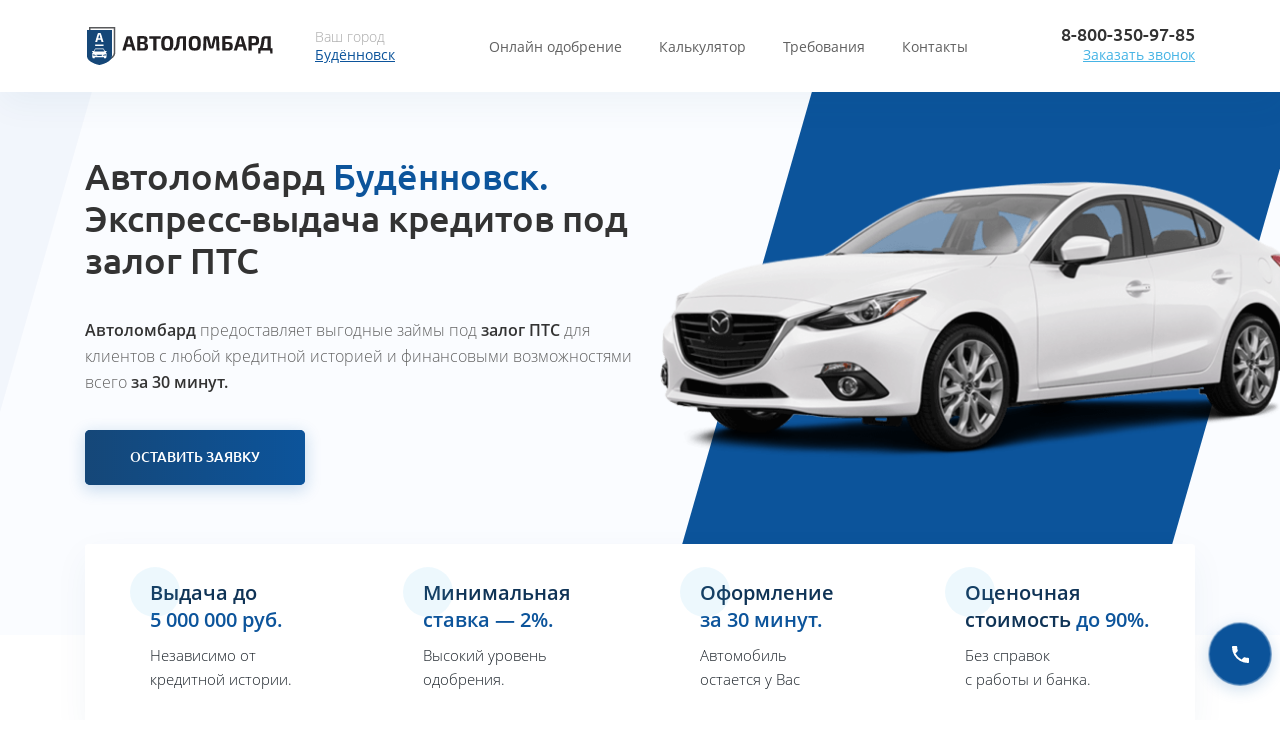

--- FILE ---
content_type: text/html; charset=UTF-8
request_url: https://avtolombard-money.ru/budonnovsk/
body_size: 31100
content:

<!DOCTYPE html>
<html class="no-js  page" lang="ru-RU">

<head>
    <meta charset="UTF-8">
    <meta name="viewport" content="width=device-width, initial-scale=1, maximum-scale=1, user-scalable=0">

    <meta name="msapplication-TileColor" content="#ffffff">
    <meta name="theme-color" content="#ffffff">
<!--    <meta name="robots" content="noindex, nofollow">-->
    <!-- HTML5 shim and Respond.js for IE8 support of HTML5 elements and media queries-->
    <!-- WARNING: Respond.js doesn't work if you view the page via file://-->
    <!--[if lt IE 9]><script src="https://oss.maxcdn.com/html5shiv/3.7.2/html5shiv.min.js"></script><script src="https://oss.maxcdn.com/respond/1.4.2/respond.min.js"></script><![endif]-->

    <title>Автоломбард в городе Будённовск - экспресс-выдача кредитов подзалог ПТС</title>

    
<!-- This site is optimized with the Yoast SEO plugin v13.5 - https://yoast.com/wordpress/plugins/seo/ -->
<meta name="description" content="Автоломбард Будённовск предоставляет выгодные займы под залог ПТС для клиентов с любой кредитной историей и финансовыми возможностями всего за 30 минут."/>
<meta name="robots" content="max-snippet:-1, max-image-preview:large, max-video-preview:-1"/>
<link rel="canonical" href="https://avtolombard-money.ru/budonnovsk/" />
<meta property="og:locale" content="ru_RU" />
<meta property="og:type" content="website" />
<meta property="og:title" content="Автоломбард в городе Будённовск - экспресс-выдача кредитов подзалог ПТС" />
<meta property="og:description" content="Автоломбард Будённовск предоставляет выгодные займы под залог ПТС для клиентов с любой кредитной историей и финансовыми возможностями всего за 30 минут." />
<meta property="og:url" content="https://avtolombard-money.ru/budonnovsk/" />
<meta property="og:site_name" content="Будённовск" />
<meta property="og:image" content="https://avtolombard-money.ru/budonnovsk/wp-content/uploads/sites/294/2020/04/top_car.png" />
<meta property="og:image:secure_url" content="https://avtolombard-money.ru/budonnovsk/wp-content/uploads/sites/294/2020/04/top_car.png" />
<meta property="og:image:width" content="669" />
<meta property="og:image:height" content="283" />
<meta name="twitter:card" content="summary_large_image" />
<meta name="twitter:description" content="Автоломбард Будённовск предоставляет выгодные займы под залог ПТС для клиентов с любой кредитной историей и финансовыми возможностями всего за 30 минут." />
<meta name="twitter:title" content="Автоломбард в городе Будённовск - экспресс-выдача кредитов подзалог ПТС" />
<meta name="twitter:image" content="https://avtolombard-money.ru/budonnovsk/wp-content/uploads/sites/294/2020/04/top_car.png" />
<script type='application/ld+json' class='yoast-schema-graph yoast-schema-graph--main'>{"@context":"https://schema.org","@graph":[{"@type":"WebSite","@id":"https://avtolombard-money.ru/budonnovsk/#website","url":"https://avtolombard-money.ru/budonnovsk/","name":"\u0411\u0443\u0434\u0451\u043d\u043d\u043e\u0432\u0441\u043a","inLanguage":"ru-RU","description":"\u0410\u0432\u0442\u043e\u043b\u043e\u043c\u0431\u0430\u0440\u0434 \u0432 \u0433\u043e\u0440\u043e\u0434\u0435 \u0411\u0443\u0434\u0451\u043d\u043d\u043e\u0432\u0441\u043a","potentialAction":[{"@type":"SearchAction","target":"https://avtolombard-money.ru/budonnovsk/?s={search_term_string}","query-input":"required name=search_term_string"}]},{"@type":"ImageObject","@id":"https://avtolombard-money.ru/budonnovsk/#primaryimage","inLanguage":"ru-RU","url":"https://avtolombard-money.ru/budonnovsk/wp-content/uploads/sites/294/2020/04/top_car.png","width":669,"height":283},{"@type":"WebPage","@id":"https://avtolombard-money.ru/budonnovsk/#webpage","url":"https://avtolombard-money.ru/budonnovsk/","name":"\u0410\u0432\u0442\u043e\u043b\u043e\u043c\u0431\u0430\u0440\u0434 \u0432 \u0433\u043e\u0440\u043e\u0434\u0435 \u0411\u0443\u0434\u0451\u043d\u043d\u043e\u0432\u0441\u043a - \u044d\u043a\u0441\u043f\u0440\u0435\u0441\u0441-\u0432\u044b\u0434\u0430\u0447\u0430 \u043a\u0440\u0435\u0434\u0438\u0442\u043e\u0432 \u043f\u043e\u0434\u0437\u0430\u043b\u043e\u0433 \u041f\u0422\u0421","isPartOf":{"@id":"https://avtolombard-money.ru/budonnovsk/#website"},"inLanguage":"ru-RU","primaryImageOfPage":{"@id":"https://avtolombard-money.ru/budonnovsk/#primaryimage"},"datePublished":"2020-04-22T06:40:09+00:00","dateModified":"2020-05-14T07:48:59+00:00","description":"\u0410\u0432\u0442\u043e\u043b\u043e\u043c\u0431\u0430\u0440\u0434 \u0411\u0443\u0434\u0451\u043d\u043d\u043e\u0432\u0441\u043a \u043f\u0440\u0435\u0434\u043e\u0441\u0442\u0430\u0432\u043b\u044f\u0435\u0442 \u0432\u044b\u0433\u043e\u0434\u043d\u044b\u0435 \u0437\u0430\u0439\u043c\u044b \u043f\u043e\u0434 \u0437\u0430\u043b\u043e\u0433 \u041f\u0422\u0421 \u0434\u043b\u044f \u043a\u043b\u0438\u0435\u043d\u0442\u043e\u0432 \u0441 \u043b\u044e\u0431\u043e\u0439 \u043a\u0440\u0435\u0434\u0438\u0442\u043d\u043e\u0439 \u0438\u0441\u0442\u043e\u0440\u0438\u0435\u0439 \u0438 \u0444\u0438\u043d\u0430\u043d\u0441\u043e\u0432\u044b\u043c\u0438 \u0432\u043e\u0437\u043c\u043e\u0436\u043d\u043e\u0441\u0442\u044f\u043c\u0438 \u0432\u0441\u0435\u0433\u043e \u0437\u0430 30 \u043c\u0438\u043d\u0443\u0442.","potentialAction":[{"@type":"ReadAction","target":["https://avtolombard-money.ru/budonnovsk/"]}]}]}</script>
<!-- / Yoast SEO plugin. -->

<link rel='dns-prefetch' href='//s.w.org' />
		<script type="text/javascript">
			window._wpemojiSettings = {"baseUrl":"https:\/\/s.w.org\/images\/core\/emoji\/12.0.0-1\/72x72\/","ext":".png","svgUrl":"https:\/\/s.w.org\/images\/core\/emoji\/12.0.0-1\/svg\/","svgExt":".svg","source":{"concatemoji":"https:\/\/avtolombard-money.ru\/budonnovsk\/wp-includes\/js\/wp-emoji-release.min.js?ver=5.4.18"}};
			/*! This file is auto-generated */
			!function(e,a,t){var n,r,o,i=a.createElement("canvas"),p=i.getContext&&i.getContext("2d");function s(e,t){var a=String.fromCharCode;p.clearRect(0,0,i.width,i.height),p.fillText(a.apply(this,e),0,0);e=i.toDataURL();return p.clearRect(0,0,i.width,i.height),p.fillText(a.apply(this,t),0,0),e===i.toDataURL()}function c(e){var t=a.createElement("script");t.src=e,t.defer=t.type="text/javascript",a.getElementsByTagName("head")[0].appendChild(t)}for(o=Array("flag","emoji"),t.supports={everything:!0,everythingExceptFlag:!0},r=0;r<o.length;r++)t.supports[o[r]]=function(e){if(!p||!p.fillText)return!1;switch(p.textBaseline="top",p.font="600 32px Arial",e){case"flag":return s([127987,65039,8205,9895,65039],[127987,65039,8203,9895,65039])?!1:!s([55356,56826,55356,56819],[55356,56826,8203,55356,56819])&&!s([55356,57332,56128,56423,56128,56418,56128,56421,56128,56430,56128,56423,56128,56447],[55356,57332,8203,56128,56423,8203,56128,56418,8203,56128,56421,8203,56128,56430,8203,56128,56423,8203,56128,56447]);case"emoji":return!s([55357,56424,55356,57342,8205,55358,56605,8205,55357,56424,55356,57340],[55357,56424,55356,57342,8203,55358,56605,8203,55357,56424,55356,57340])}return!1}(o[r]),t.supports.everything=t.supports.everything&&t.supports[o[r]],"flag"!==o[r]&&(t.supports.everythingExceptFlag=t.supports.everythingExceptFlag&&t.supports[o[r]]);t.supports.everythingExceptFlag=t.supports.everythingExceptFlag&&!t.supports.flag,t.DOMReady=!1,t.readyCallback=function(){t.DOMReady=!0},t.supports.everything||(n=function(){t.readyCallback()},a.addEventListener?(a.addEventListener("DOMContentLoaded",n,!1),e.addEventListener("load",n,!1)):(e.attachEvent("onload",n),a.attachEvent("onreadystatechange",function(){"complete"===a.readyState&&t.readyCallback()})),(n=t.source||{}).concatemoji?c(n.concatemoji):n.wpemoji&&n.twemoji&&(c(n.twemoji),c(n.wpemoji)))}(window,document,window._wpemojiSettings);
		</script>
		<style type="text/css">
img.wp-smiley,
img.emoji {
	display: inline !important;
	border: none !important;
	box-shadow: none !important;
	height: 1em !important;
	width: 1em !important;
	margin: 0 .07em !important;
	vertical-align: -0.1em !important;
	background: none !important;
	padding: 0 !important;
}
</style>
	<link rel='stylesheet' id='wp-block-library-css'  href='https://avtolombard-money.ru/budonnovsk/wp-includes/css/dist/block-library/style.min.css?ver=5.4.18' type='text/css' media='all' />
<link rel='stylesheet' id='wp-pagenavi-css'  href='https://avtolombard-money.ru/budonnovsk/wp-content/plugins/wp-pagenavi/pagenavi-css.css?ver=2.70' type='text/css' media='all' />
<link rel='stylesheet' id='Pawnshop-style-css'  href='https://avtolombard-money.ru/budonnovsk/wp-content/themes/pawnshop_2/style.css?ver=5.4.18' type='text/css' media='all' />
<link rel='stylesheet' id='Pawnshop-main-css-css'  href='https://avtolombard-money.ru/budonnovsk/wp-content/themes/pawnshop_2/assets/css/main.css?ver=1.0' type='text/css' media='all' />
<link rel='stylesheet' id='Pawnshop-fix-css-css'  href='https://avtolombard-money.ru/budonnovsk/wp-content/themes/pawnshop_2/assets/css/fix.css?ver=1.0' type='text/css' media='all' />
<link rel='https://api.w.org/' href='https://avtolombard-money.ru/budonnovsk/wp-json/' />
<link rel="EditURI" type="application/rsd+xml" title="RSD" href="https://avtolombard-money.ru/budonnovsk/xmlrpc.php?rsd" />
<link rel="wlwmanifest" type="application/wlwmanifest+xml" href="https://avtolombard-money.ru/budonnovsk/wp-includes/wlwmanifest.xml" /> 
<meta name="generator" content="WordPress 5.4.18" />
<link rel='shortlink' href='https://avtolombard-money.ru/budonnovsk/' />
<link rel="alternate" type="application/json+oembed" href="https://avtolombard-money.ru/budonnovsk/wp-json/oembed/1.0/embed?url=https%3A%2F%2Favtolombard-money.ru%2Fbudonnovsk%2F" />
<link rel="alternate" type="text/xml+oembed" href="https://avtolombard-money.ru/budonnovsk/wp-json/oembed/1.0/embed?url=https%3A%2F%2Favtolombard-money.ru%2Fbudonnovsk%2F&#038;format=xml" />
<link rel="icon" href="https://avtolombard-money.ru/budonnovsk/wp-content/uploads/sites/294/2020/04/cropped-fav-1-32x32.png" sizes="32x32" />
<link rel="icon" href="https://avtolombard-money.ru/budonnovsk/wp-content/uploads/sites/294/2020/04/cropped-fav-1-192x192.png" sizes="192x192" />
<link rel="apple-touch-icon" href="https://avtolombard-money.ru/budonnovsk/wp-content/uploads/sites/294/2020/04/cropped-fav-1-180x180.png" />
<meta name="msapplication-TileImage" content="https://avtolombard-money.ru/budonnovsk/wp-content/uploads/sites/294/2020/04/cropped-fav-1-270x270.png" />

</head>

<body>
<header class="header">
    <div class="screen_content">
        <div class="header_left">
            <a class="main_logo" rel="nofollow" href="https://avtolombard-money.ru/budonnovsk">
                <?xml version="1.0" encoding="utf-8"?>
<!-- Generator: Adobe Illustrator 21.0.0, SVG Export Plug-In . SVG Version: 6.00 Build 0)  -->
<svg version="1.1" id="Слой_1" xmlns="http://www.w3.org/2000/svg" xmlns:xlink="http://www.w3.org/1999/xlink" x="0px" y="0px"
	 viewBox="0 0 644.6 131.7" style="enable-background:new 0 0 644.6 131.7;" xml:space="preserve">
<style type="text/css">
	.st0{fill-rule:evenodd;clip-rule:evenodd;fill:#58595B;}
	.st1{fill-rule:evenodd;clip-rule:evenodd;fill:#154778;}
	.st2{fill-rule:evenodd;clip-rule:evenodd;fill:#FFFFFF;}
	.st3{fill:#231F20;}
</style>
<g>
	<path class="st0" d="M11.9,5.2l0,83.9c0,20.1,36.3,27.1,40.5,27.9c4.2-0.8,40.3-7.8,40.3-27.9V5.2H11.9L11.9,5.2z M52.4,122.4
		c0,0-45.7-7.4-45.7-33.2L6.7,0h91.3v89.2C97.9,114.9,52.4,122.4,52.4,122.4L52.4,122.4z"/>
	<path class="st1" d="M0,10.5c0,17.9,0,88.3,0,91.2c0,19.5,36.4,29.1,42.7,30c6.4-0.8,43.5-10.2,43.5-30c0-2.9,0-73.3,0-91.2L0,10.5
		L0,10.5z"/>
	<path class="st2" d="M46.6,38.7L44,29.3c-0.4-1.5-0.6-2.5-0.6-2.9h-1.2c-0.1,0.3-0.2,0.8-0.3,1.4c-0.1,0.7-0.3,1.2-0.4,1.5
		l-2.6,9.5H46.6L46.6,38.7z M48.1,44H37.4l-2.2,8.1h-7L37.1,23c0.1-0.5,0.4-1,0.9-1.3c0.4-0.3,1-0.5,1.5-0.5h6.5
		c1.3,0,2.1,0.6,2.4,1.8l8.9,29.2h-7L48.1,44L48.1,44z"/>
	<polygon class="st2" points="57.3,65.9 28.2,65.9 28.2,60.7 57.3,60.7 57.3,65.9 	"/>
	<path class="st2" d="M66.2,95C66.2,95,66.2,95,66.2,95c0,1.8-0.3,2.6-1,3.2c-0.7,0.5-1.6,0.6-2.7,0.7l-0.1,0c-2.2,0.2-7,0.5-7,0.5
		c0,0,0,0,0,0c0,0,0,0,0,0c0,0,0,0,0,0v-1.2c0-1.4,6.3-3.2,7.9-3.4C64.8,94.8,65.5,94.9,66.2,95L66.2,95z M51.8,99.8
		c0,0-5.4,0.5-9.1,0.5c-3.7,0-8.8-0.5-8.8-0.5c-0.5,0-0.8-3.1-0.8-3.1c0-0.4,0.1-0.7,0.6-0.7h18.4c0.5,0,0.6,0.2,0.6,0.7
		C52.6,96.7,52.3,99.8,51.8,99.8L51.8,99.8z M30.4,99.5C30.4,99.5,30.4,99.5,30.4,99.5C30.4,99.5,30.4,99.5,30.4,99.5
		C30.4,99.5,30.4,99.5,30.4,99.5c-0.1,0-4.8-0.3-7.1-0.5l-0.1,0c-1.1-0.1-2-0.2-2.7-0.7c-0.7-0.6-1.1-1.4-1.1-3.2c0,0,0,0,0,0
		c0.7-0.1,1.3-0.2,3-0.1c1.7,0.1,7.9,2,7.9,3.4V99.5L30.4,99.5z M28.9,77.3h27.8l3.5,7.5H25.4L28.9,77.3L28.9,77.3z M68,84.7
		c-0.1-0.7-0.4-1.3-1.1-1.3c-0.7,0-4.1,0.1-4.9,0.1c-1.2-2.5-2.7-5.5-3.5-7.1c-0.8-1.6-1.7-2.1-3.7-2.1l-12,0H30.9
		c-1.9,0-2.9,0.5-3.7,2.1c-0.8,1.6-2.4,4.6-3.5,7.1c-0.9,0-4.2-0.1-4.9-0.1c-0.7,0-1,0.6-1.1,1.3c-0.1,0.7-0.4,1.3,0.4,1.6
		c0.4,0.2,1.7,0.7,2.8,1.1c-1.5,1.4-3.1,3-3.1,5.8v9.1c0,1,0.4,1.6,1.4,1.7l0,2.9c0,0.8,0.7,1.5,1.5,1.5l4.7,0
		c0.8,0,1.5-0.7,1.5-1.5l0-2.4c4.4,0.2,10.3,0.5,15.9,0.5c5.6,0,11.5-0.3,16-0.5v2.4c0,0.8,0.7,1.5,1.5,1.5l4.7,0
		c0.8,0,1.5-0.7,1.5-1.5l0-2.9c0.9-0.1,1.4-0.7,1.4-1.7v-9.1c0-2.8-1.6-4.3-3.1-5.7c1.1-0.4,2.4-0.9,2.8-1.1
		C68.3,86,68.1,85.4,68,84.7L68,84.7z"/>
	<g>
		<path class="st3" d="M137.1,68.2l-3.6,12.9h-11.1l14.2-46.2c0.4-1.8,2-2.8,3.8-2.8h10.2c1.8,0,3.3,1.1,3.8,2.8l14.2,46.2h-11
			L154,68.2H137.1z M147.5,44.8c-0.4-1.5-0.8-3.1-1-4.6h-1.9c-0.4,1.5-0.7,3.1-1.1,4.6l-4.1,15h12.2L147.5,44.8z"/>
		<path class="st3" d="M201.3,55.7c7.5,0.6,10.1,5.3,10.1,13.1c0,10.1-4.9,12.8-16.6,12.8c-9.5,0-14.5-0.1-20.8-0.6V32
			c5.6-0.5,10.2-0.6,18.5-0.6c12.8,0,17.3,2.7,17.3,12.8c0,7-2.4,10.7-8.5,11.2V55.7z M192.6,52c5.2,0,6.8-1.3,6.8-6.3
			c0-5-1.7-6.1-7.5-6.1l-7.3-0.1V52H192.6z M192.9,73.5c6,0,7.7-1.2,7.7-6.7c0-6-1.8-7.5-7.9-7.5h-8v14.2H192.9z"/>
	</g>
	<g>
		<path class="st3" d="M240.9,40.8v40.3H230V40.8h-14.7V32h40.2v8.8H240.9z"/>
		<path class="st3" d="M299.3,56.5c0,19.7-5.5,25.5-21.1,25.5s-21-5.8-21-25.5s5.5-25.5,21-25.5S299.3,36.8,299.3,56.5z M268.7,56.5
			c0,13,2.2,16.7,9.6,16.7c7.4,0,9.6-3.7,9.6-16.7s-2.2-16.7-9.6-16.7C270.9,39.8,268.7,43.5,268.7,56.5z"/>
	</g>
	<g>
		<path class="st3" d="M343.5,81.1h-10.9V39.8h-6.3c-2.8,0-4.3,1.4-4.5,4.1c-1.1,12.6-1.8,20.6-4.2,26.7
			c-3.1,8.5-8.6,11.6-16.3,10.7l-0.8-8.4c3.3-0.6,5.8-1.8,7-5.2c1.9-5.1,2.8-11.5,3.8-25c0.5-7,4.4-10.7,11.5-10.7h20.5V81.1z"/>
		<path class="st3" d="M394.5,56.5c0,19.7-5.5,25.5-21.1,25.5c-15.5,0-21-5.8-21-25.5s5.5-25.5,21-25.5
			C388.9,31.1,394.5,36.8,394.5,56.5z M363.8,56.5c0,13,2.2,16.7,9.6,16.7s9.6-3.7,9.6-16.7s-2.2-16.7-9.6-16.7
			S363.8,43.5,363.8,56.5z"/>
		<path class="st3" d="M453.2,32c2.6,0,3.9,1.4,4.1,4.1l1.8,45h-10.2l-1.6-40.6H446l-7.4,30.4c-0.5,2.3-1.9,3.5-4.3,3.5h-7.1
			c-2.4,0-3.9-1.1-4.5-3.5l-7.5-30.4H414l-1.4,40.6h-10.2l1.8-45c0.1-2.6,1.4-4.1,4.1-4.1h10.5c2.3,0,3.7,1.2,4.3,3.5l6,24.5
			c0.5,2.3,0.9,4.6,1.3,6.9h0.9c0.4-2.3,0.8-4.6,1.3-6.9l5.9-24.5c0.5-2.3,2-3.5,4.4-3.5H453.2z"/>
		<path class="st3" d="M487.1,51.9c13.5,0,18.1,3.6,18.1,14.9c0,12.9-6,14.9-18.2,14.9c-6.4,0-11.9-0.1-18-0.6h-0.3V32
			c5.7-0.4,11.3-0.5,16.7-0.5c5.8,0,11.2,0.2,16.7,0.5l-0.9,8.3h-21.7v11.6H487.1z M487.1,73.4c6,0,7.3-1.3,7.3-7
			c0-5.5-1.1-7.1-7.3-7.1h-7.5v14.1H487.1z"/>
	</g>
	<g>
		<path class="st3" d="M523.4,68.2l-3.6,12.9h-11.1l14.2-46.2c0.4-1.8,2-2.8,3.8-2.8h10.2c1.8,0,3.3,1.1,3.8,2.8l14.2,46.2h-11
			l-3.6-12.9H523.4z M533.8,44.8c-0.4-1.5-0.8-3.1-1-4.6h-1.9c-0.4,1.5-0.7,3.1-1.1,4.6l-4.1,15h12.2L533.8,44.8z"/>
		<path class="st3" d="M559.8,32c5.9-0.6,9.9-0.6,18.7-0.6c13.5,0,17.9,3.5,17.9,16c0,12.7-4.3,16.1-16.4,16.1
			c-3.2,0-6.4-0.2-9.2-0.6v18.2h-10.9V32z M578.3,55.1c5.6-0.1,7.3-1.6,7.3-7.8c0-6.1-1.6-7.7-7.3-7.7l-7.5,0.1v15.4H578.3z"/>
	</g>
	<g>
		<path class="st3" d="M634.4,81.1h-32.5L601,91.8h-7.7V73.2h5.2c4-10,5.6-20.4,6.4-31c0.4-6.1,4.8-10.2,11.5-10.2h20.1v41.3h6.4
			v18.6h-7.7L634.4,81.1z M625.7,39.8h-6.3c-2.8,0-4,1.1-4.2,4.2c-1.1,13.3-2.7,21.4-6.5,29.2h17V39.8z"/>
	</g>
</g>
</svg>
            </a>
            <div class="city_chooser">
                <div class="city_chooser__title">Ваш город</div><a class="city_chooser__link fancybox" rel="nofollow" href="#city_popup">Будённовск</a>
            </div>
        </div>
        <div class="header_middle" id="nav_list">
            <ul class="nav_list">
                
                                            <li>
                            <a class="nav_link scroll_btn" href="#screen_2">
                                Онлайн одобрение                            </a>
                        </li>
                                            <li>
                            <a class="nav_link scroll_btn" href="#screen_4">
                                Калькулятор                            </a>
                        </li>
                                            <li>
                            <a class="nav_link scroll_btn" href="#screen_5">
                                Требования                            </a>
                        </li>
                                            <li>
                            <a class="nav_link scroll_btn" href="#screen_11">
                                Контакты                            </a>
                        </li>
                                                </ul>
        </div>
        <div class="header_right">
            <div class="callback_block">
                <a class="callback__num" rel="nofollow" href="tel:8-800-350-97-85">8-800-350-97-85</a>
                <a class="callback__link fancybox" rel="nofollow" href="#callback">Заказать звонок</a>
            </div>
            <a class="header_links_trigger header_links_trigger__js" rel="nofollow" href="#nav_list"><span></span><span></span><span></span></a>
        </div>
    </div>
</header>
<a class="call_btn fancybox" rel="nofollow" href="#callback">
    <svg xmlns="http://www.w3.org/2000/svg" aria-hidden="true" style="-ms-transform:rotate(360deg);-webkit-transform:rotate(360deg)" viewBox="0 0 384 384" class="iconify icon:zmdi:phone" data-inline="false" data-width="1em" data-height="1em" data-icon="zmdi:phone" transform="rotate(360)"><path d="M77 166q47 93 141 141l47-47q9-10 22-5 36 12 76 12 8 0 14.5 6t6.5 15v75q0 8-6.5 14.5T363 384q-99 0-182.5-48.5t-132-132T0 21q0-8 6.5-14.5T21 0h75q9 0 15 6.5t6 14.5q0 40 12 76 4 13-5 22z" fill="currentColor"/></svg></a>

<main class="content">



    
        
            
                <section id="screen_1"
                         class="section-head gray_bg left_corner ">
                    <div class="section_line left">
                        <div class="section_line_in"></div>
                    </div>
                    <div class="section_line right">
                        <div class="section_line_in"></div>
                    </div>
                    <div class="screen_content main_screen_content">
                        <div class="head_table">
                            <div class="head_cell">
                                <div class="head_content">
                                    <div class="head_left">
                                        <div class="head_title"><h2>Автоломбард <span style="color: #0c549b;">Будённовск.</span></h2>
<h2>Экспресс-выдача кредитов под</h2>
<h2>залог ПТС</h2>
</div>
                                        <div class="head_description"><p><strong>Автоломбард</strong> предоставляет выгодные займы под <strong>залог ПТС </strong>для клиентов с любой кредитной историей и финансовыми возможностями всего <strong>за 30 минут.</strong></p>
</div>
                                        <div class="head_bottom"><a class="main_btn fancybox" rel="nofollow"
                                                                    href="#callback"><span
                                                        class="main_btn_inner">Оставить заявку</span></a>
                                        </div>
                                    </div>
                                    <div class="head_right">
                                                                                    <img class="head_right_img" src="https://avtolombard-money.ru/budonnovsk/wp-content/uploads/sites/294/2020/04/top_car.png"
                                                 alt="Будённовск"/>
                                                                            </div>
                                </div>
                            </div>
                        </div>
                    </div>


                                            <script>
                            document.getElementById('screen_1').classList.add('next_section_large_offset');
                        </script>
                        <div class="section_head_bottom">
                            <div class="screen_content">
                                <div class="head_bottom_frame">

                                    
                                        <div class="head_bottom_col">
                                            <div class="head_bottom_col_title"><p>Выдача до<br />
<span style="color: #0c549b;">5 000 000 руб.</span></p>
</div>
                                            <div class="head_bottom_col_text">Независимо от <br />
кредитной истории.</div>
                                        </div>

                                    
                                        <div class="head_bottom_col">
                                            <div class="head_bottom_col_title"><p>Минимальная<br />
<span style="color: #0c549b;">ставка &#8212; 2%.</span></p>
</div>
                                            <div class="head_bottom_col_text">Высокий уровень<br />
одобрения.</div>
                                        </div>

                                    
                                        <div class="head_bottom_col">
                                            <div class="head_bottom_col_title"><p>Оформление<br />
<span style="color: #0c549b;">за 30 минут.</span></p>
</div>
                                            <div class="head_bottom_col_text">Автомобиль <br />
остается у Вас</div>
                                        </div>

                                    
                                        <div class="head_bottom_col">
                                            <div class="head_bottom_col_title"><p>Оценочная<br />
стоимость <span style="color: #0c549b;">до 90%.</span></p>
</div>
                                            <div class="head_bottom_col_text">Без справок <br />
с работы и банка.</div>
                                        </div>

                                    
                                </div>
                            </div>
                        </div>


                    
                </section>

                    
        
                    
                <section id="screen_2" class="section-advantages right_corner">
                    <div class="section_line left">
                        <div class="section_line_in"></div>
                    </div>
                    <div class="section_line right">
                        <div class="section_line_in"></div>
                    </div>
                    <div class="screen_content">
                        <div class="advantages_sides">
                            <div class="form_frame">


                                
                                    
                                        <div class="form_frame_content">
                                            <div class="form_frame_head">
                                                <div class="form_frame__title">Автоломбард онлайн одобрение</div>
                                            </div>
                                            <form class="form_send" action="https://avtolombard-money.ru/budonnovsk/wp-content/themes/pawnshop_2/mail.php"
                                                  method="post">
                                                <input type="hidden" name="project_name"
                                                       value="Будённовск"/>
                                                <input type="hidden" name="form_subject"
                                                       value="онлайн одобрение"/>
                                                <input type="hidden" name="admin_email" value="kalandzhii.s@profmk.ru"/>
                                                <div class="form_content">
                                                    <div class="form_elements">
                                                        <div class="form_element">
                                                            <div class="form_element_title">Сумма</div>
                                                            <div class="range_slider">
                                                                <div class="range_slider_label"><span
                                                                            class="range_slider_label_val">40000</span>
                                                                </div>
                                                                <input class="js-range-slider" name="Сумма"
                                                                       data-min="0"
                                                                       data-max="5000000"
                                                                       data-from="40000" type="text"/>
                                                            </div>
                                                        </div>
                                                        <div class="form_element">
                                                            <div class="form_element_title">Срок</div>
                                                            <div class="range_slider">
                                                                <div class="range_slider_label"><span
                                                                            class="range_slider_label_val">5</span><span>&nbsp; месяцев</span>
                                                                </div>
                                                                <input class="js-range-slider" name="Срок"
                                                                       data-min="0"
                                                                       data-max="60"
                                                                       data-from="5" type="text"/>
                                                            </div>
                                                        </div>
                                                        <div class="form_element half">
                                                            <div class="form_element_title">Марка/модель</div>
                                                            <input type="text" placeholder="" name="Марка/модель"/>
                                                        </div>
                                                        <div class="form_element half">
                                                            <div class="form_element_title">Год выпуска</div>
                                                            <input type="text" placeholder="" name="Год выпуска"/></div>
                                                        <div class="form_element half">
                                                            <div class="form_element_title">Ваше имя</div>
                                                            <input type="text" placeholder="" required="required"
                                                                   name="Имя"/></div>
                                                        <div class="form_element half">
                                                            <div class="form_element_title">Номер телефона</div>
                                                            <input type="tel" placeholder="" required="required"
                                                                   name="Номер телефона"/></div>
                                                    </div>
                                                    <div class="mfv_checker"><label class="mfv_checker_label"><input
                                                                    class="mfv_checker_input" type="checkbox"
                                                                    checked="checked"
                                                                    name="согласие на обработку моих персональных данных"/>
                                                            <div class="mfv_checker_ico"></div>
                                                            <span class="mfv_checker_text">
                                                                <p>Согласие с <a href="https://avtolombard-money.ru/budonnovsk/politika-konfidencialnosti/" rel="nofollow">политикой конфиденциальности</a></p>
                                                            </span>
                                                        </label>
                                                    </div>
                                                </div>
                                                <div class="main_btn_wrapper centered">
                                                    <button class="main_btn" type="submit">
                                                        <span class="main_btn_inner">Получить одобрение</span>
                                                    </button>
                                                </div>
                                            </form>
                                        </div>

                                    
                                
                            </div>
                            <div class="advantage_description">
                                <div class="main_title_wrapper lefted">
                                    <div class="main_title"><p>Преимущества одобрения<br />
займов онлайн</p>
</div>
                                    <div class="simple_text">
                                        <ul>
<li>Быстрое заключение договора <strong>под ПТС. </strong></li>
<li>Благоприятные проценты по займу под ПТС &#8212; <strong>ставка 2%.</strong></li>
<li><strong>Вы можете пользоваться </strong>своим имуществом.</li>
<li>Займы под залог ПТС <strong>до 90% </strong>от стоимости на рынке.</li>
<li>Выдаем кредит под залог авто <strong>с минимальным набором документов: </strong>паспорт, ПТС, СТС.</li>
<li><strong>Без штрафов и санкций </strong>при досрочном погашении .</li>
<li>Оформление <strong>только для собственников </strong>ТС или при наличии генеральной доверенности.</li>
<li>Чистый договор <strong>без скрытых комиссий, </strong>условий и кабальных процентов.</li>
<li><strong>Бесплатный выезд </strong>нашего специалиста для оформления автозайма.</li>
<li>Получение денег под залог ПТС <strong>удобным для Вас способом.</strong></li>
</ul>
                                    </div>
                                </div>
                            </div>
                        </div>
                    </div>
                </section>

                    
        
                    
                <section id="screen_3" class="section-infographics left_corner gray_bg">
                    <div class="section_line left">
                        <div class="section_line_in"></div>
                    </div>
                    <div class="section_line right"></div>
                    <div class="screen_content">
                        <div class="main_title_wrapper">
                            <div class="main_title"><p>Автоломбард в <span style="color: #0c549b;">Будённовске</span> выдает деньги под залог ПТС для<br />
любого вида транспорта.</p>
</div>
                            <div class="main_subtitle">Автоломбард предлагает кредит под ПТС для легковых и грузовых автомобилей, спецтехники, <br />
мотоциклов, водного и коммерческого транспорта.</div>
                        </div>
                        <div class="infographic_blocks">

                            
                                
                                    <div class="infographic_block">
                                        <div class="infographic_block__img"><img src="https://avtolombard-money.ru/budonnovsk/wp-content/uploads/sites/294/2020/04/igb1.png" alt="img"/>
                                        </div>
                                        <div class="infographic_block__content">
                                            <div class="infographic_block__title">Легковые<br />
автомобили</div>
                                            <a class="arrow_link" rel="nofollow"
                                               href="https://avtolombard-money.ru/budonnovsk/dengi-pod-zalog-pts-legkovogo-avtomobilya/"><span>Подробнее</span>
                                                <svg xmlns="http://www.w3.org/2000/svg" aria-hidden="true" viewBox="0 0 384 384" class="iconify icon:zmdi:long-arrow-right" data-inline="false" data-width="1em" data-height="1em" data-icon="zmdi:long-arrow-right" transform="rotate(360)"><path d="M0 171h302l-76-77 30-30 128 128-128 128-30-30 76-77H0v-42z" fill="currentColor"/></svg>                                            </a>
                                        </div>
                                    </div>

                                
                                    <div class="infographic_block">
                                        <div class="infographic_block__img"><img src="https://avtolombard-money.ru/budonnovsk/wp-content/uploads/sites/294/2020/04/igb2.png" alt="img"/>
                                        </div>
                                        <div class="infographic_block__content">
                                            <div class="infographic_block__title">Грузовые<br />
автомобили</div>
                                            <a class="arrow_link" rel="nofollow"
                                               href="https://avtolombard-money.ru/budonnovsk/zajmy-pod-zalog-pts-gruzovogo-avtomobilya/"><span>Подробнее</span>
                                                <svg xmlns="http://www.w3.org/2000/svg" aria-hidden="true" viewBox="0 0 384 384" class="iconify icon:zmdi:long-arrow-right" data-inline="false" data-width="1em" data-height="1em" data-icon="zmdi:long-arrow-right" transform="rotate(360)"><path d="M0 171h302l-76-77 30-30 128 128-128 128-30-30 76-77H0v-42z" fill="currentColor"/></svg>                                            </a>
                                        </div>
                                    </div>

                                
                                    <div class="infographic_block">
                                        <div class="infographic_block__img"><img src="https://avtolombard-money.ru/budonnovsk/wp-content/uploads/sites/294/2020/04/igb3.png" alt="img"/>
                                        </div>
                                        <div class="infographic_block__content">
                                            <div class="infographic_block__title">Коммерческий<br />
транспорт</div>
                                            <a class="arrow_link" rel="nofollow"
                                               href="https://avtolombard-money.ru/budonnovsk/dengi-pod-zalog-kommercheskogo-transporta/"><span>Подробнее</span>
                                                <svg xmlns="http://www.w3.org/2000/svg" aria-hidden="true" viewBox="0 0 384 384" class="iconify icon:zmdi:long-arrow-right" data-inline="false" data-width="1em" data-height="1em" data-icon="zmdi:long-arrow-right" transform="rotate(360)"><path d="M0 171h302l-76-77 30-30 128 128-128 128-30-30 76-77H0v-42z" fill="currentColor"/></svg>                                            </a>
                                        </div>
                                    </div>

                                
                                    <div class="infographic_block">
                                        <div class="infographic_block__img"><img src="https://avtolombard-money.ru/budonnovsk/wp-content/uploads/sites/294/2020/04/igb4.png" alt="img"/>
                                        </div>
                                        <div class="infographic_block__content">
                                            <div class="infographic_block__title">Мотоциклы<br />
/байки</div>
                                            <a class="arrow_link" rel="nofollow"
                                               href="https://avtolombard-money.ru/budonnovsk/zajmy-pod-zalog-motociklov/"><span>Подробнее</span>
                                                <svg xmlns="http://www.w3.org/2000/svg" aria-hidden="true" viewBox="0 0 384 384" class="iconify icon:zmdi:long-arrow-right" data-inline="false" data-width="1em" data-height="1em" data-icon="zmdi:long-arrow-right" transform="rotate(360)"><path d="M0 171h302l-76-77 30-30 128 128-128 128-30-30 76-77H0v-42z" fill="currentColor"/></svg>                                            </a>
                                        </div>
                                    </div>

                                
                                    <div class="infographic_block">
                                        <div class="infographic_block__img"><img src="https://avtolombard-money.ru/budonnovsk/wp-content/uploads/sites/294/2020/04/igb5.png" alt="img"/>
                                        </div>
                                        <div class="infographic_block__content">
                                            <div class="infographic_block__title">Водный<br />
транспорт</div>
                                            <a class="arrow_link" rel="nofollow"
                                               href="https://avtolombard-money.ru/budonnovsk/kredit-pod-zalog-vodnogo-transporta/"><span>Подробнее</span>
                                                <svg xmlns="http://www.w3.org/2000/svg" aria-hidden="true" viewBox="0 0 384 384" class="iconify icon:zmdi:long-arrow-right" data-inline="false" data-width="1em" data-height="1em" data-icon="zmdi:long-arrow-right" transform="rotate(360)"><path d="M0 171h302l-76-77 30-30 128 128-128 128-30-30 76-77H0v-42z" fill="currentColor"/></svg>                                            </a>
                                        </div>
                                    </div>

                                
                                    <div class="infographic_block">
                                        <div class="infographic_block__img"><img src="https://avtolombard-money.ru/budonnovsk/wp-content/uploads/sites/294/2020/04/igb6.png" alt="img"/>
                                        </div>
                                        <div class="infographic_block__content">
                                            <div class="infographic_block__title">Специальная<br />
техника</div>
                                            <a class="arrow_link" rel="nofollow"
                                               href="https://avtolombard-money.ru/budonnovsk/kredit-pod-zalog-specialnoj-texniki/"><span>Подробнее</span>
                                                <svg xmlns="http://www.w3.org/2000/svg" aria-hidden="true" viewBox="0 0 384 384" class="iconify icon:zmdi:long-arrow-right" data-inline="false" data-width="1em" data-height="1em" data-icon="zmdi:long-arrow-right" transform="rotate(360)"><path d="M0 171h302l-76-77 30-30 128 128-128 128-30-30 76-77H0v-42z" fill="currentColor"/></svg>                                            </a>
                                        </div>
                                    </div>

                                
                            
                        </div>
                    </div>
                </section>
                                    <section class="section-description right_corner">
                        <div class="section_line left"></div>
                        <div class="section_line right">
                            <div class="section_line_in"></div>
                        </div>
                        <div class="screen_content">
                            <div class="simple_text">
                                <p><strong>Автоломбард в городе Будённовск </strong>помогает улучшить квартирный вопрос, решить финансовые проблемы либо открыть бизнес без продажи имущества или кредитовании с плохой процентной ставкой.</p>
<p>Чтобы получить <strong>деньги под залог ПТС, </strong>достаточно позвонить в <strong>Автоломбард </strong>или оформить заявку на сайте. Мы предлагаем выгодный автозайм для наших клиентов, которые являются собственниками или официальными представителями владельца с генеральной доверенностью на право пользования транспортным средством.</p>
<p>Оформление с осмотром и оценкой автомобиля займет не более <strong>30 минут </strong>Вашего времени. Для получения кредита под залог ПТС, Вам потребуется: ПТС, СТС и паспорт гражданина РФ.</p>
                            </div>
                        </div>
                    </section>
                
                    
        
                    


                <section id="screen_4" class="section-calculations gray_bg">
                    <div class="section_line left">
                        <div class="section_line_in"></div>
                    </div>
                    <div class="section_line right"></div>
                    <div class="screen_content">
                        <div class="main_title_wrapper">
                            <div class="main_title"><p>Калькулятор <span style="color: #0c549b;">Автоломбарда</span></p>
</div>
                        </div>
                        <form class="calc_frame" action="https://avtolombard-money.ru/budonnovsk/wp-content/themes/pawnshop_2/mail.php" method="post">
                            <input type="hidden" name="project_name" value="Будённовск"/>
                            <input type="hidden" name="form_subject" value=""/>
                            <input type="hidden" name="admin_email" value="kalandzhii.s@profmk.ru"/>
                            <div class="form_content">
                                <div class="form_content_row">
                                    <div class="form_elements">
                                        <div class="form_element tripple">
                                            <div class="form_element_title">Сумма</div>
                                            <div class="range_slider">
                                                <div class="range_slider_label"><span
                                                            class="range_slider_label_val calc-range-value"
                                                            id="calc_sum">40000 руб.</span></div>
                                                <div class="form_element_range native_range_wrapper"><input
                                                            class="calc-range native_range_input" id="calc_sum_range"
                                                            type="range" min="30000"
                                                            max="5000000" step="100000"
                                                            value="40000" name="calc_sum_range"/></div>
                                            </div>
                                        </div>
                                        <div class="form_element tripple">
                                            <div class="form_element_title">Срок</div>
                                            <div class="range_slider">
                                                <div class="range_slider_label"><span
                                                            class="range_slider_label_val calc-range-value"
                                                            id="calc_term">6</span><span>&nbsp; месяцев</span>
                                                </div>
                                                <div class="form_element_range native_range_wrapper"><input
                                                            class="calc-range native_range_input" id="calc_term_range"
                                                            type="range" min="0"
                                                            max="60" value="6"
                                                            name="calc_term_range"/></div>
                                            </div>
                                        </div>
                                        <div class="form_element tripple">
                                            <div class="form_element_title">Ежемесячный платеж</div>
                                            <div class="range_slider">
                                                <div class="range_slider_label"><span
                                                            class="range_slider_label_val calc-range-value"
                                                            id="calc_payment">17500</span></div>
                                                <div class="form_element_range native_range_wrapper"><input
                                                            class="calc-range native_range_input"
                                                            id="calc_payment_range" type="range"
                                                            min="0" max="200389"
                                                            step="1" value="17500"
                                                            name="calc_payment_range"/></div>
                                            </div>
                                        </div>
                                        <div class="hidden_form_element">
                                            <!-- скрытый блок, необходим для работы калькулятора-->
                                            <div class="form_element_frame_title"><span class="calc-range-value"
                                                                                        id="calc_rate">20%</span></div>
                                            <div class="form_element_range native_range_wrapper"><input
                                                        class="calc-range native_range_input" id="calc_rate_range"
                                                        type="range" min="20" max="72" step="0.1" value="24"
                                                        name="calc_rate_range"/></div>
                                        </div>
                                    </div>
                                </div>
                                <div class="form_content_row">
                                    <div class="form_elements">
                                        <div class="form_element two_of_tripple">
                                            <div class="form_elements">
                                                <div class="form_element tripple">
                                                    <div class="form_element_title">Сумма к выплате</div>
                                                    <input class="calc-value payment-bg" id="calc_payments_sum"
                                                           type="text" value="920 000 ₽" name="calc_payments_sum"
                                                           readonly="readonly"/></div>
                                                <div class="form_element tripple">
                                                    <div class="form_element_title">Сумма процентов</div>
                                                    <input class="calc-value payment-bg-two" id="calc_overpayment"
                                                           type="text" value="420 000 ₽" name="calc_overpayment"
                                                           readonly="readonly"/></div>
                                                <div class="form_element tripple">
                                                    <div class="form_element_title">Вид платежа</div>
                                                    <div class="select_wrapper"><select class="calc-value"
                                                                                        id="calc_payment_type"
                                                                                        name="calc_payment_type">
                                                            <option value="2" selected="selected">Проценты</option>
                                                            <option value="1">Aннуитетный</option>
                                                        </select></div>
                                                </div>
                                            </div>
                                        </div>
                                        <div class="form_element tripple"><a class="main_btn fancybox"
                                                                             href="#calc_submit" rel="nofollow"><span
                                                        class="main_btn_inner">Получить одобрение</span></a>
                                        </div>
                                    </div>
                                </div>
                                <div class="form_content_row">
                                    <ul class="calc_frame_links">
                                        <li><a class="calc_frame_link calc-btn calc-shedule-show" href="#"
                                               rel="nofollow">Посмотреть полный график платежей</a></li>
                                        <li><a class="calc_frame_link fancybox" href="#results" rel="nofollow">Сохранить
                                                результаты</a></li>
                                        <li><a class="calc_frame_link fancybox" href="#rulezz" rel="nofollow">Полные
                                                условия займа</a></li>
                                        <li><a class="calc_frame_link scroll_btn go-to-contacts-js" href="#contacts" rel="nofollow">Бесплатный
                                                выезд менеджера</a></li>
                                    </ul>
                                </div>
                            </div>
                        </form>
                    </div>
                </section>

                <div id="overlay"></div>

                <div class="mdl_form" id="modal_form"><span class="modal-close" id="modal_close"></span>
                    <div id="modal_content"></div>
                </div>




                    
        
                    
                <section id="screen_5"
                         class="section-needs  right_corner">
                    <div class="section_line right">
                        <div class="section_line_in"></div>
                    </div>
                    <div class="screen_content">
                        <div class="main_title_wrapper">
                            <div class="main_title"><p>Требования <span style="color: #0c549b;">Автоломбарда</span> по оформлению<br />
<span style="color: #0c549b;">денег под залог ПТС</span></p>
</div>
                            <div class="main_subtitle"> <p><strong>Автоломбард Будённовск </strong>кредитует население с минимальными требованиями к документам и авто.</p>
</div>
                        </div>
                        <div class="needs_sides">
                            <div class="needs_side needs_side_img_wrapper"><img class="needs_side_img"
                                                                                src="https://avtolombard-money.ru/budonnovsk/wp-content/uploads/sites/294/2020/04/car.png" alt="img"/>
                            </div>

                            
                                <div class="needs_side needs_side_content">

                                    
                                        <div class="head_bottom_col">
                                            <div class="head_bottom_col_title"><span
                                                        class="blue">Документы</span></div>
                                            <div class="head_bottom_col_text">
                                                Паспорт гражданина РФ. Паспорт транспортного средства (ПТС). Свидетельство о регистрации транспортного средства (СТС).                                            </div>
                                        </div>

                                    
                                        <div class="head_bottom_col">
                                            <div class="head_bottom_col_title"><span
                                                        class="blue">Автомобиль</span></div>
                                            <div class="head_bottom_col_text">
                                                Технически исправный автомобиль не старше 25 лет. Авто поставлено на учёт в РФ и не находиться в залоге или кредите.                                            </div>
                                        </div>

                                    
                                        <div class="head_bottom_col">
                                            <div class="head_bottom_col_title"><span
                                                        class="blue">Заемщик</span></div>
                                            <div class="head_bottom_col_text">
                                                Гражданин РФ. Возраст от 18 до 75 лет. Заемщик должен быть собственником транспортного средства или иметь генеральную доверенность.                                            </div>
                                        </div>

                                    
                                </div>

                            
                        </div>
                    </div>

                                            <script>
                            document.getElementById('screen_5').classList.add('next_section_large_offset');
                        </script>
                        
                            <div class="cta_frame_wrapper">
                                <div class="cta_frame">
                                    <div class="main_title_wrapper">
                                        <div class="main_title">Срочно нужны деньги под залог ПТС?</div>
                                        <div class="main_subtitle">
                                            <p>Позвоните в <strong>Автоломбард </strong>и получите нужную сумму всего <strong>за 30 мин</strong></p>
                                        </div>
                                    </div>
                                    <div class="cta_bottom">
                                        <a class="callback__num" rel="nofollow"
                                           href="tel:8-800-350-97-85">8-800-350-97-85</a>
                                        <a
                                                class="main_btn fancybox" rel="nofollow" href="#callback"><span
                                                    class="main_btn_inner">Заказать звонок</span>
                                        </a>
                                    </div>
                                </div>
                            </div>

                                            
                </section>

                    
        
                    
                <section id="screen_6" class="section-how-to gray_bg">
                    <div class="section_line left">
                        <div class="section_line_in"></div>
                    </div>
                    <div class="section_line right">
                        <div class="section_line_in"></div>
                    </div>
                    <div class="screen_content">
                        <div class="main_title_wrapper">
                            <div class="main_title"><p>Как получить <span style="color: #0c549b;">кредит под залог ПТС</span> за 30 минут?</p>
</div>
                            <div class="main_subtitle"><p>Автоломбард упростил получение денег под ПТС, что позволяет быстро и<br />
качественно обслуживать клиентов.</p>
</div>
                        </div>
                        <div class="how_to_blocks">

                            
                                
                                    <div class="how_to_block">
                                        <div class="how_to_block_frame"></div>
                                        <div class="how_to_block_content">
                                            <div class="how_to_block__title"><p><a class="fancybox" href="#callback" rel="nofollow">Оставьте заявку на сайте</a></p>
</div>
                                            <div class="how_to_block__text">
                                                <p>или позвоните по номеру<br />
<strong><a href="tel:8-800-350-97-85">8-800-350-97-85</a></strong></p>
                                            </div>
                                        </div>
                                    </div>

                                
                                    <div class="how_to_block">
                                        <div class="how_to_block_frame"></div>
                                        <div class="how_to_block_content">
                                            <div class="how_to_block__title"><p>Заключите договор</p>
</div>
                                            <div class="how_to_block__text">
                                                <p>после осмотра автомобиля в нашем офисе.</p>
                                            </div>
                                        </div>
                                    </div>

                                
                                    <div class="how_to_block">
                                        <div class="how_to_block_frame"></div>
                                        <div class="how_to_block_content">
                                            <div class="how_to_block__title"><p>Получаете деньги</p>
</div>
                                            <div class="how_to_block__text">
                                                <p>удобным для Вас способом и пользуйтесь авто.</p>
                                            </div>
                                        </div>
                                    </div>

                                
                            
                        </div>
                    </div>
                </section>

                    
        
                    
                <section id="screen_7"
                         class="section-testimonials next_section_large_offset left_corner">
                    <div class="section_line left">
                        <div class="section_line_in"></div>
                    </div>
                    <div class="section_line right">
                        <div class="section_line_in"></div>
                    </div>
                    <div class="screen_content">
                        <div class="main_title_wrapper">
                            <div class="main_title"><p>Отзывы клиентов <span style="color: #0c549b;">Автоломбарда Будённовска.</span></p>
</div>
                        </div>

                        
                            <div class="testimonial_blocks">

                                
                                    <div class="testimonial_block"><a
                                                class="testimonial_block_image video_block fancybox" rel="nofollow"
                                                href="https://youtu.be/JXXH_w9fCFA"><img
                                                    src="https://avtolombard-money.ru/budonnovsk/wp-content/uploads/sites/294/2020/05/Olga.jpg"
                                                    alt="img"/></a>
                                        <div class="testimonial_block_desctiption">
                                            <p>С помощью <strong>займа под залог ПТС</strong>, Ольга решила денежные трудности без вреда повседневной жизни.</p>
                                        </div>
                                    </div>

                                
                                    <div class="testimonial_block"><a
                                                class="testimonial_block_image video_block fancybox" rel="nofollow"
                                                href="https://youtu.be/WqXGhNPmt88"><img
                                                    src="https://avtolombard-money.ru/budonnovsk/wp-content/uploads/sites/294/2020/05/Oleg.jpg"
                                                    alt="img"/></a>
                                        <div class="testimonial_block_desctiption">
                                            <p>Олег впервые оформил <strong>кредит под залог автомобиля</strong> при плохой кредитной истории.</p>
                                        </div>
                                    </div>

                                
                                    <div class="testimonial_block"><a
                                                class="testimonial_block_image video_block fancybox" rel="nofollow"
                                                href="https://youtu.be/vYvVMcUN-HE"><img
                                                    src="https://avtolombard-money.ru/budonnovsk/wp-content/uploads/sites/294/2020/05/Maria.jpg"
                                                    alt="img"/></a>
                                        <div class="testimonial_block_desctiption">
                                            <p>Мария оформила <strong>займ под залог ПТС</strong> и снизила финансовою нагрузку.</p>
                                        </div>
                                    </div>

                                
                                    <div class="testimonial_block"><a
                                                class="testimonial_block_image video_block fancybox" rel="nofollow"
                                                href="https://youtu.be/tSLP8gCf0z8"><img
                                                    src="https://avtolombard-money.ru/budonnovsk/wp-content/uploads/sites/294/2020/05/Dima1.jpg"
                                                    alt="img"/></a>
                                        <div class="testimonial_block_desctiption">
                                            <p>Дмитрий получил <strong>деньги под ПТС</strong> и улучшил свои жилищные условия.</p>
                                        </div>
                                    </div>

                                
                                    <div class="testimonial_block"><a
                                                class="testimonial_block_image video_block fancybox" rel="nofollow"
                                                href="https://youtu.be/qsFV5ExO1-4"><img
                                                    src="https://avtolombard-money.ru/budonnovsk/wp-content/uploads/sites/294/2020/05/Andrey.jpg"
                                                    alt="img"/></a>
                                        <div class="testimonial_block_desctiption">
                                            <p>Андерей заключил договор <strong>кредита под залог автомобиля</strong> всего за 30 минут.</p>
                                        </div>
                                    </div>

                                
                            </div>

                        
                        <div class="large_testimonial">
                            <div class="testimonial_block"><a class="testimonial_block_image video_block fancybox"
                                                              rel="nofollow" href="https://youtu.be/m0DueFmhmR4">
                                    <img src="https://avtolombard-money.ru/budonnovsk/wp-content/uploads/sites/294/2020/05/1.jpg" alt="img"/>
                                </a>
                                <div class="testimonial_block_desctiption">
                                    <div class="simple_text">
                                        <p><strong>Автоломбард </strong>перестраивает всю систему кредитования и улучшает взаимодействие с гражданами. Мы предоставляем самые лучшие и гибкие условия для клиентов с любой кредитной историей. Для нас важно, чтобы принцип работы <strong>займа под ПТС </strong>был максимально упрощен и лоялен.</p>
<p>Каждый, кто обращается в <strong>Автоломбард в городе Будённовск, </strong>получает персональное предложение по кредиту под залог автомобиля с фиксированной ставкой &#8212; 2%. Наши специалисты помогут снять финансовую нагрузку с помощью рефинансирования &#8212; перезалога ТС на выгодных условиях и решат даже самые сложные финансовые проблемы.</p>
<p>Более 5000 человек воспользовались нашими услугами и улучшили свое благосостояние за короткое время. Всего один звонок может открыть новые возможности и кардинально изменить Вашу жизнь!</p>
                                    </div>
                                </div>
                            </div>
                        </div>
                    </div>

                                            <script>
                            document.getElementById('screen_7').classList.add('next_section_large_offset');
                        </script>
                        
                            <div class="cta_frame_wrapper">
                                <div class="cta_frame">
                                    <div class="main_title_wrapper">
                                        <div class="main_title">
                                            <p>Какую сумму займа Вам нужно получить<br />
<span style="color: #0c549b;">под залог ПТС?</span></p>
                                        </div>
                                    </div>
                                    <div class="">
                                        <div class="cta_bottom form_bottom">
                                            <div class="form_element"><input type="text" placeholder="Сумма"
                                                                             required="required"
                                                                             value="36 817 руб." class="sum-inp-js"
                                                                             name="Сумма"/></div>
                                            <a class="main_btn fancybox" href="#callback"><span
                                                        class="main_btn_inner">получить деньги</span>
                                            </a>
                                        </div>
                                    </div>
                                </div>
                            </div>

                        
                    
                </section>

                    
        
                    
                <section id="screen_8" class="section-services gray_bg left_corner">
                    <div class="section_line left">
                        <div class="section_line_in"></div>
                    </div>
                    <div class="section_line right">
                        <div class="section_line_in"></div>
                    </div>
                    <div class="screen_content">
                        <div class="main_title_wrapper">
                            <div class="main_title"><p>Услуги <span style="color: #0c549b;">Автоломбарда Будённовск</span> под залог<br />
автомобиля или ПТС</p>
</div>
                            <div class="main_subtitle"><p><strong> Автоломбард </strong>постоянно развивается, что позволяет обеспечивать клиентов выгодными<br />
предложениями <strong>по займу ПТС.</strong></p>
</div>
                        </div>
                        <div class="infographic_blocks">

                            
                                
                                    <a href="https://avtolombard-money.ru/budonnovsk/dengi-pod-zalog-pts/" rel="nofollow" class="infographic_block">
                                        <span class="infographic_block__img to_bottom"><img
                                                    src="https://avtolombard-money.ru/budonnovsk/wp-content/uploads/sites/294/2020/04/igb7.png"
                                                    alt="img"/></span>
                                        <span class="infographic_block__content">
                                            <span class="infographic_block__title">
                                                <p>Деньги<br />
<span style="color: #0c549b;">под залог ПТС</span></p>
                                            </span>
                                        </span>
                                    </a>

                                    
                                    <a href="https://avtolombard-money.ru/budonnovsk/dengi-pod-zalog-avtomobilya/" rel="nofollow" class="infographic_block">
                                        <span class="infographic_block__img "><img
                                                    src="https://avtolombard-money.ru/budonnovsk/wp-content/uploads/sites/294/2020/04/igb8.png"
                                                    alt="img"/></span>
                                        <span class="infographic_block__content">
                                            <span class="infographic_block__title">
                                                <p>Деньги под<br />
<span style="color: #0c549b;">залог Автомобиля</span></p>
                                            </span>
                                        </span>
                                    </a>

                                    
                                    <a href="https://avtolombard-money.ru/budonnovsk/zajmy-pod-zalog-pts/" rel="nofollow" class="infographic_block">
                                        <span class="infographic_block__img "><img
                                                    src="https://avtolombard-money.ru/budonnovsk/wp-content/uploads/sites/294/2020/04/igb9.png"
                                                    alt="img"/></span>
                                        <span class="infographic_block__content">
                                            <span class="infographic_block__title">
                                                <p>Займы под<br />
<span style="color: #0c549b;">залог ПТС</span></p>
                                            </span>
                                        </span>
                                    </a>

                                    
                                    <a href="https://avtolombard-money.ru/budonnovsk/zajmy-pod-zalog-avtomobilya/" rel="nofollow" class="infographic_block">
                                        <span class="infographic_block__img to_bottom"><img
                                                    src="https://avtolombard-money.ru/budonnovsk/wp-content/uploads/sites/294/2020/04/igb10.png"
                                                    alt="img"/></span>
                                        <span class="infographic_block__content">
                                            <span class="infographic_block__title">
                                                <p>Займы под<br />
<span style="color: #0c549b;">залог Автомобиля</span></p>
                                            </span>
                                        </span>
                                    </a>

                                    
                                    <a href="https://avtolombard-money.ru/budonnovsk/kredit-pod-zalog-pts/" rel="nofollow" class="infographic_block">
                                        <span class="infographic_block__img to_bottom"><img
                                                    src="https://avtolombard-money.ru/budonnovsk/wp-content/uploads/sites/294/2020/04/igb11.png"
                                                    alt="img"/></span>
                                        <span class="infographic_block__content">
                                            <span class="infographic_block__title">
                                                <p>Кредит под<br />
<span style="color: #0c549b;">залог ПТС</span></p>
                                            </span>
                                        </span>
                                    </a>

                                    
                                    <a href="https://avtolombard-money.ru/budonnovsk/kredit-pod-zalog-avtomobilya/" rel="nofollow" class="infographic_block">
                                        <span class="infographic_block__img "><img
                                                    src="https://avtolombard-money.ru/budonnovsk/wp-content/uploads/sites/294/2020/04/igb12.png"
                                                    alt="img"/></span>
                                        <span class="infographic_block__content">
                                            <span class="infographic_block__title">
                                                <p>Кредит под<br />
<span style="color: #0c549b;">залог Автомобиля</span></p>
                                            </span>
                                        </span>
                                    </a>

                                    
                            
                        </div>
                    </div>
                </section>
                                    <section class="section-description right_corner">
                        <div class="section_line left"></div>
                        <div class="section_line right">
                            <div class="section_line_in"></div>
                        </div>
                        <div class="screen_content">
                            <div class="simple_text">
                                <p>Мы предоставляем персональные условия для получения <strong>займов и кредитов под залог ПТС </strong>для совершеннолетних граждан. <strong>Автоломбард Будённовск </strong>собрал настоящих профессионалов, которые упрощают получение денег под залог авто и открывают новые возможности улучшения финансового состояния клиентов.</p>
<p>Чтобы получить <strong>займ под залог ПТС, </strong>нужно оставить заявку онлайн или по телефону и приехать в наш офис. Наш менеджер составит договор и осмотрит Ваше авто. Всего за полчаса, Вы получите деньги и уедете домой на своем автомобиле.</p>
<p><strong>Ломбард автомобилей</strong> имеет охраняемую стоянку с видеонаблюдением для постановки транспортного средства при залоге автомобиля, что позволит получить максимально выгодные условия абсолютно безопасно.</p>
<p><strong>Кредит под залог ПТС </strong>на данный момент самый популярный способ получить нужную сумму денег и не стать заложником недобросовестных банков. Вы можете быть уверены, что <strong>Автоломбард </strong>предоставит деньги под залог ПТС &#8212; честно и надежно!</p>
                            </div>
                        </div>
                    </section>

                
                    
        
                    
                <section id="screen_9" class="section-faq gray_bg left_corner">
                    <div class="section_line left">
                        <div class="section_line_in"></div>
                    </div>
                    <div class="section_line right">
                        <div class="section_line_in"></div>
                    </div>
                    <div class="screen_content">
                        <div class="main_title_wrapper">
                            <div class="main_title"><p>Вопрос-ответ</p>
</div>
                            <div class="main_subtitle"><p>Мы подготовили ответы на часто задаваемые вопросы о работе <strong>Автоломбарда </strong>и услугах <strong>под ПТС</strong></p>
</div>
                        </div>
                                                    <div class="c_acc_blocks_wrapper">
                                <div class="c_acc_blocks">
                                                                            <div class="c_acc_block"><a class="c_acc_link" rel="nofollow"
                                                                    href="#cpane1"><span
                                                        class="c_acc_link_inner">После оформления кредита под залог ПТС, машиной можно пользоват</span></a>
                                            <div class="c_acc_block_body" id="cpane1">
                                                <div class="simple_text">
                                                    <p>Автоломбард Будённовск не забирает авто у владельцов после оформления кредита под залог ПТС. Вы можете беспрепятственно пользоваться транспортным средством до окончания кредитного договора.</p>
                                                </div>
                                            </div>
                                        </div>
                                                                                                                    <div class="c_acc_block"><a class="c_acc_link" rel="nofollow"
                                                                    href="#cpane2"><span
                                                        class="c_acc_link_inner">Как оформить займ под залог автомобиля?</span></a>
                                            <div class="c_acc_block_body" id="cpane2">
                                                <div class="simple_text">
                                                    <p><span style="font-weight: 400;">Для оформление займа или кредита под залог авто, нужно оставить заявку на сайте Автоломбарда или позвонить по номеру <a href="tel:8-800-350-97-85"><b>+8-800-350-97-85</b></a></span><span style="font-weight: 400;">. Наши менеджеры свяжуться с Вами и договорятся о встрече в офисе, где произведут осмотр и оценку автомобиля. В течении 30 минут, Вы сможете распоряжаться желанной суммой денег на самых лучших условиях.</span></p>
                                                </div>
                                            </div>
                                        </div>
                                                                                                                    <div class="c_acc_block"><a class="c_acc_link" rel="nofollow"
                                                                    href="#cpane3"><span
                                                        class="c_acc_link_inner">Что нужно для получение денег под ПТС?</span></a>
                                            <div class="c_acc_block_body" id="cpane3">
                                                <div class="simple_text">
                                                    <p><span style="font-weight: 400;">Для получения денег под залог ПТС, нужно быть собственником транспортного средства или иметь генеральную доверенность. Заем выдается лицам от 18 до 75 лет с паспортом гражданина РФ и документами на авто: ПТС, СТС. Также, возраст автомобиля должен быть до 25 лет и главным залоговым имуществом выступает ПТС.</span></p>
                                                </div>
                                            </div>
                                        </div>
                                                                                                                    <div class="c_acc_block"><a class="c_acc_link" rel="nofollow"
                                                                    href="#cpane4"><span
                                                        class="c_acc_link_inner">Возможен выезд сотрудника ломбарда для оформления договора в Будённовске?</span></a>
                                            <div class="c_acc_block_body" id="cpane4">
                                                <div class="simple_text">
                                                    <p><span style="font-weight: 400;">Мы предоставляем выезд специалиста по оформлению договора автозайма для жителей Будённовска и Ставропольском крае. Наши менеджеры приедут в указанное место и время для быстрого оформление залогового имущества.</span></p>
                                                </div>
                                            </div>
                                        </div>
                                                                                                                    <div class="c_acc_block"><a class="c_acc_link" rel="nofollow"
                                                                    href="#cpane5"><span
                                                        class="c_acc_link_inner">Какую максимальную сумму возможно получить под залог ПТС?</span></a>
                                            <div class="c_acc_block_body" id="cpane5">
                                                <div class="simple_text">
                                                    <p><span style="font-weight: 400;">Главным критерием по оценки авто являются возраст и состояние транспортного средства. Автоломбард Будённовск предоставляет до 90% от оценочной стоимости, если авто удовлетворяет все критерии, то максимальная сумма может составлять до 5 000 000 рублей.</span></p>
                                                </div>
                                            </div>
                                        </div>
                                                                                                            </div>
                            </div>
                                            </div>
                </section>

                    
        
                    
                <section id="screen_10" class="section-articles left_corner">
                    <div class="section_line left">
                        <div class="section_line_in"></div>
                    </div>
                    <div class="section_line right">
                        <div class="section_line_in"></div>
                    </div>
                    <div class="screen_content">
                        <div class="main_title_wrapper">
                            <div class="main_title"><p>Полезные статьи</p>
</div>
                        </div>
                        <div class="articles_description simple_text">
                            <p><strong>Автоломбард Будённовск </strong>помогает быть всегда в курсе событий и развивать финансовую эрудицию.</p>
<p>Революция в сфере технологий напрямую повлияла на сектор финансов и кардинально изменила многовековую банковскую практику. И даже самые устойчивые механизмы стали шаткими и неэффективными. Чтобы правильно распоряжаться деньгами достаточно иметь базовые знания и понимать принцип работы экономики.</p>
<p>Мы собрали для Вас актуальные статьи о банкинге, кредитовании, финансах и услугах <strong>Автоломбарда. </strong>Вы узнаете о порядке получения денег, видах и типах <strong>займов под ПТС, </strong>а также о принципах погашения ссуды. Это поможет Вам, быть всегда готовым к экономическим колебаниям и иметь крепкий фундамент знаний.</p>
                        </div>
                                                    <div class="articles articles_slider">
                                                                    <div>
                                        <div class="article_block">
                                            <div class="article_block__cell">
                                                <div class="article_block__title">
                                                    Как не испортить кредитную историю                                                </div>
                                                <a class="arrow_link" rel="nofollow"
                                                   href="https://avtolombard-money.ru/budonnovsk/articles/kak-ne-isportit-kreditnuyu-istoriyu/">
                                                    <span>Подробнее</span>
                                                    <svg xmlns="http://www.w3.org/2000/svg" aria-hidden="true" viewBox="0 0 384 384" class="iconify icon:zmdi:long-arrow-right" data-inline="false" data-width="1em" data-height="1em" data-icon="zmdi:long-arrow-right" transform="rotate(360)"><path d="M0 171h302l-76-77 30-30 128 128-128 128-30-30 76-77H0v-42z" fill="currentColor"/></svg>                                                </a>
                                            </div>
                                        </div>
                                    </div>
                                                                    <div>
                                        <div class="article_block">
                                            <div class="article_block__cell">
                                                <div class="article_block__title">
                                                    Кредитные договоры и их особенности                                                </div>
                                                <a class="arrow_link" rel="nofollow"
                                                   href="https://avtolombard-money.ru/budonnovsk/articles/kreditnye-dogovory-i-ix-osobennosti/">
                                                    <span>Подробнее</span>
                                                    <svg xmlns="http://www.w3.org/2000/svg" aria-hidden="true" viewBox="0 0 384 384" class="iconify icon:zmdi:long-arrow-right" data-inline="false" data-width="1em" data-height="1em" data-icon="zmdi:long-arrow-right" transform="rotate(360)"><path d="M0 171h302l-76-77 30-30 128 128-128 128-30-30 76-77H0v-42z" fill="currentColor"/></svg>                                                </a>
                                            </div>
                                        </div>
                                    </div>
                                                                    <div>
                                        <div class="article_block">
                                            <div class="article_block__cell">
                                                <div class="article_block__title">
                                                    Можно ли взять кредит имея плохую кредитную историю                                                </div>
                                                <a class="arrow_link" rel="nofollow"
                                                   href="https://avtolombard-money.ru/budonnovsk/articles/mozhno-li-vzyat-kredit-imeya-ploxuyu-kreditnuyu-istoriyu/">
                                                    <span>Подробнее</span>
                                                    <svg xmlns="http://www.w3.org/2000/svg" aria-hidden="true" viewBox="0 0 384 384" class="iconify icon:zmdi:long-arrow-right" data-inline="false" data-width="1em" data-height="1em" data-icon="zmdi:long-arrow-right" transform="rotate(360)"><path d="M0 171h302l-76-77 30-30 128 128-128 128-30-30 76-77H0v-42z" fill="currentColor"/></svg>                                                </a>
                                            </div>
                                        </div>
                                    </div>
                                                                    <div>
                                        <div class="article_block">
                                            <div class="article_block__cell">
                                                <div class="article_block__title">
                                                    Различие между лизингом и банковским кредитом                                                </div>
                                                <a class="arrow_link" rel="nofollow"
                                                   href="https://avtolombard-money.ru/budonnovsk/articles/razlichie-mezhdu-lizingom-i-bankovskim-kreditom/">
                                                    <span>Подробнее</span>
                                                    <svg xmlns="http://www.w3.org/2000/svg" aria-hidden="true" viewBox="0 0 384 384" class="iconify icon:zmdi:long-arrow-right" data-inline="false" data-width="1em" data-height="1em" data-icon="zmdi:long-arrow-right" transform="rotate(360)"><path d="M0 171h302l-76-77 30-30 128 128-128 128-30-30 76-77H0v-42z" fill="currentColor"/></svg>                                                </a>
                                            </div>
                                        </div>
                                    </div>
                                                                    <div>
                                        <div class="article_block">
                                            <div class="article_block__cell">
                                                <div class="article_block__title">
                                                    Основные причины отказов банка в кредите                                                </div>
                                                <a class="arrow_link" rel="nofollow"
                                                   href="https://avtolombard-money.ru/budonnovsk/articles/osnovnye-prichiny-otkazov-banka-v-kredite/">
                                                    <span>Подробнее</span>
                                                    <svg xmlns="http://www.w3.org/2000/svg" aria-hidden="true" viewBox="0 0 384 384" class="iconify icon:zmdi:long-arrow-right" data-inline="false" data-width="1em" data-height="1em" data-icon="zmdi:long-arrow-right" transform="rotate(360)"><path d="M0 171h302l-76-77 30-30 128 128-128 128-30-30 76-77H0v-42z" fill="currentColor"/></svg>                                                </a>
                                            </div>
                                        </div>
                                    </div>
                                                            </div>
                                                <div class="articles_bottom">
                                                            <a class="main_btn"
                                   rel="nofollow"
                                   target=""
                                   href="https://avtolombard-money.ru/budonnovsk/poleznye-stati/">
                                    <span class="main_btn_inner">
                                        все статьи                                    </span>
                                </a>
                                                                                        <div class="slick_controls">
                                    <button class="slick_controll slick_controll__js prev"
                                            data-target=".articles_slider"></button>
                                    <button class="slick_controll slick_controll__js next"
                                            data-target=".articles_slider"></button>
                                </div>
                                                    </div>
                    </div>
                </section>

            
        
        
        
            <section class="section-contacts left_corner gray_bg" id="screen_11">
                <div class="section_line left">
                    <div class="section_line_in"></div>
                </div>
                <div class="section_line right">
                    <div class="section_line_in"></div>
                </div>
                <div class="screen_content">
                    <div class="contact_sides">
                        <div class="contact_side_description">
                            <div class="main_title_wrapper lefted">
                                <div class="main_title"><p>Контакты <span style="color: #0c549b;">Автоломбарда Будённовск</span></p>
</div>
                                <div class="main_subtitle"><p>Получите выгодное предложение прямо сейчас! Свяжитесь с нами удобным для Вас способом и мы предоставим лучшие условия <strong>кредита под залог ПТС.</strong></p>
</div>
                            </div>
                            <ul class="contact_list">
                                <li>
                                    <div class="contact_list_title">Наш адрес:</div>
                                    <div class="contact_list_content"><a class="callback__link" rel="nofollow"
                                                                         target="_blank"
                                                                         href="https://www.google.com/maps/place/%D0%9B%D0%B5%D0%BD%D0%B8%D0%BD%D1%81%D0%BA%D0%B0%D1%8F+%D1%83%D0%BB.,+86,+%D0%91%D1%83%D0%B4%D0%B5%D0%BD%D0%BD%D0%BE%D0%B2%D1%81%D0%BA,+%D0%A1%D1%82%D0%B0%D0%B2%D1%80%D0%BE%D0%BF%D0%BE%D0%BB%D1%8C%D1%81%D0%BA%D0%B8%D0%B9+%D0%BA%D1%80%D0%B0%D0%B9,+%D0%A0%D0%BE%D1%81%D1%81%D0%B8%D1%8F,+356801/@44.7845265,44.1556761,17z/data=!3m1!4b1!4m5!3m4!1s0x4055d70d8bbfb3b5:0xd1fe7dc607790f53!8m2!3d44.7845227!4d44.1578648">г. Будённовск, Ленинская ул., 86</a>
                                    </div>
                                </li>
                                <li>
                                    <div class="contact_list_title">Звоните по телефону:</div>
                                    <div class="contact_list_content">
                                        <a class="callback__num" rel="nofollow"
                                           href="tel:8-800-350-97-85">8-800-350-97-85</a>
                                        <a class="callback__link fancybox" rel="nofollow" href="#callback">Заказать
                                            звонок</a>
                                    </div>
                                </li>
                                <li>
                                    <div class="contact_list_title">Режим работы:</div>
                                    <div class="contact_list_content">
                                        <p>Ежедневно, круглосуточно</p>
                                    </div>
                                </li>
                            </ul>
                        </div>


                        
                            
                                <div class="form_frame">
                                    <div class="form_frame_content">
                                        <div class="form_frame_head">
                                            <div class="form_frame__title">
                                                <p>Оставить заявку в<br />
<span style="color: #0c549b;">Автоломбард Будённовск</span></p>
                                            </div>
                                            <div class="form_frame__subtitle">
                                                Оставьте свои контактные данные и наш менеджер с Вами свяжется в ближайшее время.                                            </div>
                                        </div>
                                        <form class="form_send" action="https://avtolombard-money.ru/budonnovsk/wp-content/themes/pawnshop_2/mail.php" method="post">
                                            <input type="hidden" name="project_name" value="Будённовск"/>
                                            <input type="hidden" name="form_subject" value="Заявка с формы обратной связи"/>
                                            <input type="hidden" name="admin_email" value="kalandzhii.s@profmk.ru"/>
                                            <div class="form_content">
                                                <div class="form_elements">
                                                    <div class="form_element half">
                                                        <div class="form_element_title">Марка/модель</div>
                                                        <input type="text" placeholder="" name="Марка/модель"/></div>
                                                    <div class="form_element half">
                                                        <div class="form_element_title">Год выпуска</div>
                                                        <input type="text" placeholder="" name="Год выпуска"/></div>
                                                    <div class="form_element half">
                                                        <div class="form_element_title">Ваше имя</div>
                                                        <input type="text" placeholder="" required="required"
                                                               name="Имя"/></div>
                                                    <div class="form_element half">
                                                        <div class="form_element_title">Номер телефона</div>
                                                        <input type="tel" placeholder="" required="required"
                                                               name="Номер телефона"/></div>
                                                </div>
                                                <div class="mfv_checker"><label class="mfv_checker_label"><input
                                                                class="mfv_checker_input" type="checkbox"
                                                                checked="checked"
                                                                name="согласие на обработку моих персональных данных"/>
                                                        <div class="mfv_checker_ico"></div>
                                                        <span class="mfv_checker_text"><p>Согласие с <a href="https://avtolombard-money.ru/budonnovsk/politika-konfidencialnosti/" target="_blank" rel="nofollow noopener">политикой конфиденциальности</a></p>
</span></label>
                                                </div>
                                            </div>
                                            <div class="main_btn_wrapper centered">
                                                <button class="main_btn" type="submit">
                                                    <span class="main_btn_inner">Получить одобрение</span>
                                                </button>
                                            </div>
                                        </form>
                                    </div>
                                </div>

                            
                        
                    </div>
                </div>
            </section>

            <section class="section-map">

                <script>
                    const mapPlaces = [
                        [44.7845265, 44.1556761, 'г. Будённовск, Ленинская ул., 86']
                    ]
                </script>
                <div class="map" id="map"></div>
            </section>

        
        




</main>
<footer class="footer">
    <div class="footer_top">
        <div class="screen_content">
            <div class="footer_cols">
                <div class="footer_col">
                    <div class="main_logo" >
                        <?xml version="1.0" encoding="utf-8"?>
<!-- Generator: Adobe Illustrator 21.0.0, SVG Export Plug-In . SVG Version: 6.00 Build 0)  -->
<svg version="1.1" id="Слой_1" xmlns="http://www.w3.org/2000/svg" xmlns:xlink="http://www.w3.org/1999/xlink" x="0px" y="0px"
	 viewBox="0 0 644.6 131.7" style="enable-background:new 0 0 644.6 131.7;" xml:space="preserve">
<style type="text/css">
	.st0{fill-rule:evenodd;clip-rule:evenodd;fill:#58595B;}
	.st1{fill-rule:evenodd;clip-rule:evenodd;fill:#154778;}
	.st2{fill-rule:evenodd;clip-rule:evenodd;fill:#FFFFFF;}
	.st3{fill:#231F20;}
</style>
<g>
	<path class="st0" d="M11.9,5.2l0,83.9c0,20.1,36.3,27.1,40.5,27.9c4.2-0.8,40.3-7.8,40.3-27.9V5.2H11.9L11.9,5.2z M52.4,122.4
		c0,0-45.7-7.4-45.7-33.2L6.7,0h91.3v89.2C97.9,114.9,52.4,122.4,52.4,122.4L52.4,122.4z"/>
	<path class="st1" d="M0,10.5c0,17.9,0,88.3,0,91.2c0,19.5,36.4,29.1,42.7,30c6.4-0.8,43.5-10.2,43.5-30c0-2.9,0-73.3,0-91.2L0,10.5
		L0,10.5z"/>
	<path class="st2" d="M46.6,38.7L44,29.3c-0.4-1.5-0.6-2.5-0.6-2.9h-1.2c-0.1,0.3-0.2,0.8-0.3,1.4c-0.1,0.7-0.3,1.2-0.4,1.5
		l-2.6,9.5H46.6L46.6,38.7z M48.1,44H37.4l-2.2,8.1h-7L37.1,23c0.1-0.5,0.4-1,0.9-1.3c0.4-0.3,1-0.5,1.5-0.5h6.5
		c1.3,0,2.1,0.6,2.4,1.8l8.9,29.2h-7L48.1,44L48.1,44z"/>
	<polygon class="st2" points="57.3,65.9 28.2,65.9 28.2,60.7 57.3,60.7 57.3,65.9 	"/>
	<path class="st2" d="M66.2,95C66.2,95,66.2,95,66.2,95c0,1.8-0.3,2.6-1,3.2c-0.7,0.5-1.6,0.6-2.7,0.7l-0.1,0c-2.2,0.2-7,0.5-7,0.5
		c0,0,0,0,0,0c0,0,0,0,0,0c0,0,0,0,0,0v-1.2c0-1.4,6.3-3.2,7.9-3.4C64.8,94.8,65.5,94.9,66.2,95L66.2,95z M51.8,99.8
		c0,0-5.4,0.5-9.1,0.5c-3.7,0-8.8-0.5-8.8-0.5c-0.5,0-0.8-3.1-0.8-3.1c0-0.4,0.1-0.7,0.6-0.7h18.4c0.5,0,0.6,0.2,0.6,0.7
		C52.6,96.7,52.3,99.8,51.8,99.8L51.8,99.8z M30.4,99.5C30.4,99.5,30.4,99.5,30.4,99.5C30.4,99.5,30.4,99.5,30.4,99.5
		C30.4,99.5,30.4,99.5,30.4,99.5c-0.1,0-4.8-0.3-7.1-0.5l-0.1,0c-1.1-0.1-2-0.2-2.7-0.7c-0.7-0.6-1.1-1.4-1.1-3.2c0,0,0,0,0,0
		c0.7-0.1,1.3-0.2,3-0.1c1.7,0.1,7.9,2,7.9,3.4V99.5L30.4,99.5z M28.9,77.3h27.8l3.5,7.5H25.4L28.9,77.3L28.9,77.3z M68,84.7
		c-0.1-0.7-0.4-1.3-1.1-1.3c-0.7,0-4.1,0.1-4.9,0.1c-1.2-2.5-2.7-5.5-3.5-7.1c-0.8-1.6-1.7-2.1-3.7-2.1l-12,0H30.9
		c-1.9,0-2.9,0.5-3.7,2.1c-0.8,1.6-2.4,4.6-3.5,7.1c-0.9,0-4.2-0.1-4.9-0.1c-0.7,0-1,0.6-1.1,1.3c-0.1,0.7-0.4,1.3,0.4,1.6
		c0.4,0.2,1.7,0.7,2.8,1.1c-1.5,1.4-3.1,3-3.1,5.8v9.1c0,1,0.4,1.6,1.4,1.7l0,2.9c0,0.8,0.7,1.5,1.5,1.5l4.7,0
		c0.8,0,1.5-0.7,1.5-1.5l0-2.4c4.4,0.2,10.3,0.5,15.9,0.5c5.6,0,11.5-0.3,16-0.5v2.4c0,0.8,0.7,1.5,1.5,1.5l4.7,0
		c0.8,0,1.5-0.7,1.5-1.5l0-2.9c0.9-0.1,1.4-0.7,1.4-1.7v-9.1c0-2.8-1.6-4.3-3.1-5.7c1.1-0.4,2.4-0.9,2.8-1.1
		C68.3,86,68.1,85.4,68,84.7L68,84.7z"/>
	<g>
		<path class="st3" d="M137.1,68.2l-3.6,12.9h-11.1l14.2-46.2c0.4-1.8,2-2.8,3.8-2.8h10.2c1.8,0,3.3,1.1,3.8,2.8l14.2,46.2h-11
			L154,68.2H137.1z M147.5,44.8c-0.4-1.5-0.8-3.1-1-4.6h-1.9c-0.4,1.5-0.7,3.1-1.1,4.6l-4.1,15h12.2L147.5,44.8z"/>
		<path class="st3" d="M201.3,55.7c7.5,0.6,10.1,5.3,10.1,13.1c0,10.1-4.9,12.8-16.6,12.8c-9.5,0-14.5-0.1-20.8-0.6V32
			c5.6-0.5,10.2-0.6,18.5-0.6c12.8,0,17.3,2.7,17.3,12.8c0,7-2.4,10.7-8.5,11.2V55.7z M192.6,52c5.2,0,6.8-1.3,6.8-6.3
			c0-5-1.7-6.1-7.5-6.1l-7.3-0.1V52H192.6z M192.9,73.5c6,0,7.7-1.2,7.7-6.7c0-6-1.8-7.5-7.9-7.5h-8v14.2H192.9z"/>
	</g>
	<g>
		<path class="st3" d="M240.9,40.8v40.3H230V40.8h-14.7V32h40.2v8.8H240.9z"/>
		<path class="st3" d="M299.3,56.5c0,19.7-5.5,25.5-21.1,25.5s-21-5.8-21-25.5s5.5-25.5,21-25.5S299.3,36.8,299.3,56.5z M268.7,56.5
			c0,13,2.2,16.7,9.6,16.7c7.4,0,9.6-3.7,9.6-16.7s-2.2-16.7-9.6-16.7C270.9,39.8,268.7,43.5,268.7,56.5z"/>
	</g>
	<g>
		<path class="st3" d="M343.5,81.1h-10.9V39.8h-6.3c-2.8,0-4.3,1.4-4.5,4.1c-1.1,12.6-1.8,20.6-4.2,26.7
			c-3.1,8.5-8.6,11.6-16.3,10.7l-0.8-8.4c3.3-0.6,5.8-1.8,7-5.2c1.9-5.1,2.8-11.5,3.8-25c0.5-7,4.4-10.7,11.5-10.7h20.5V81.1z"/>
		<path class="st3" d="M394.5,56.5c0,19.7-5.5,25.5-21.1,25.5c-15.5,0-21-5.8-21-25.5s5.5-25.5,21-25.5
			C388.9,31.1,394.5,36.8,394.5,56.5z M363.8,56.5c0,13,2.2,16.7,9.6,16.7s9.6-3.7,9.6-16.7s-2.2-16.7-9.6-16.7
			S363.8,43.5,363.8,56.5z"/>
		<path class="st3" d="M453.2,32c2.6,0,3.9,1.4,4.1,4.1l1.8,45h-10.2l-1.6-40.6H446l-7.4,30.4c-0.5,2.3-1.9,3.5-4.3,3.5h-7.1
			c-2.4,0-3.9-1.1-4.5-3.5l-7.5-30.4H414l-1.4,40.6h-10.2l1.8-45c0.1-2.6,1.4-4.1,4.1-4.1h10.5c2.3,0,3.7,1.2,4.3,3.5l6,24.5
			c0.5,2.3,0.9,4.6,1.3,6.9h0.9c0.4-2.3,0.8-4.6,1.3-6.9l5.9-24.5c0.5-2.3,2-3.5,4.4-3.5H453.2z"/>
		<path class="st3" d="M487.1,51.9c13.5,0,18.1,3.6,18.1,14.9c0,12.9-6,14.9-18.2,14.9c-6.4,0-11.9-0.1-18-0.6h-0.3V32
			c5.7-0.4,11.3-0.5,16.7-0.5c5.8,0,11.2,0.2,16.7,0.5l-0.9,8.3h-21.7v11.6H487.1z M487.1,73.4c6,0,7.3-1.3,7.3-7
			c0-5.5-1.1-7.1-7.3-7.1h-7.5v14.1H487.1z"/>
	</g>
	<g>
		<path class="st3" d="M523.4,68.2l-3.6,12.9h-11.1l14.2-46.2c0.4-1.8,2-2.8,3.8-2.8h10.2c1.8,0,3.3,1.1,3.8,2.8l14.2,46.2h-11
			l-3.6-12.9H523.4z M533.8,44.8c-0.4-1.5-0.8-3.1-1-4.6h-1.9c-0.4,1.5-0.7,3.1-1.1,4.6l-4.1,15h12.2L533.8,44.8z"/>
		<path class="st3" d="M559.8,32c5.9-0.6,9.9-0.6,18.7-0.6c13.5,0,17.9,3.5,17.9,16c0,12.7-4.3,16.1-16.4,16.1
			c-3.2,0-6.4-0.2-9.2-0.6v18.2h-10.9V32z M578.3,55.1c5.6-0.1,7.3-1.6,7.3-7.8c0-6.1-1.6-7.7-7.3-7.7l-7.5,0.1v15.4H578.3z"/>
	</g>
	<g>
		<path class="st3" d="M634.4,81.1h-32.5L601,91.8h-7.7V73.2h5.2c4-10,5.6-20.4,6.4-31c0.4-6.1,4.8-10.2,11.5-10.2h20.1v41.3h6.4
			v18.6h-7.7L634.4,81.1z M625.7,39.8h-6.3c-2.8,0-4,1.1-4.2,4.2c-1.1,13.3-2.7,21.4-6.5,29.2h17V39.8z"/>
	</g>
</g>
</svg>
                    </div>
                    <div class="copyright">Все права защищены. <br />
© «Автоломбард Мани» 2020 г.</div>
                    <ul class="footer_action_links">
                                                    <li><a rel="nofollow" target="_blank"
                                   href="https://yandex.ru/sprav/main">Яндекс. справочник</a>
                            </li>
                                                                            <li><a rel="nofollow" target=""
                                   href="https://avtolombard-money.ru/budonnovsk/politika-konfidencialnosti/">Политика конфиденциальности</a>
                            </li>
                                                                            <li><a rel="nofollow" target=""
                                   href="https://avtolombard-money.ru/budonnovsk/sotrudnichestvo/">Сотрудничество</a>
                            </li>
                                            </ul>
                </div>


                
                    
                        <div class="footer_col">
                            <div class="footer_col_title">Услуги автоломбарда</div>
                            <ul class="footer_list">
                                
                                                                                                                        <li><a rel="nofollow" target=""
                                                   href="https://avtolombard-money.ru/budonnovsk/dengi-pod-zalog-pts/">Деньги под залог ПТС</a>
                                            </li>
                                                                                                                                                                <li><a rel="nofollow" target=""
                                                   href="https://avtolombard-money.ru/budonnovsk/dengi-pod-zalog-avtomobilya/">Деньги под залог Автомобиля</a>
                                            </li>
                                                                                                                                                                <li><a rel="nofollow" target=""
                                                   href="https://avtolombard-money.ru/budonnovsk/zajmy-pod-zalog-pts/">Займы под залог ПТС</a>
                                            </li>
                                                                                                                                                                <li><a rel="nofollow" target=""
                                                   href="https://avtolombard-money.ru/budonnovsk/zajmy-pod-zalog-avtomobilya/">Займы под залог Автомобиля</a>
                                            </li>
                                                                                                                                                                <li><a rel="nofollow" target=""
                                                   href="https://avtolombard-money.ru/budonnovsk/kredit-pod-zalog-pts/">Кредит под залог ПТС</a>
                                            </li>
                                                                                                                                                                <li><a rel="nofollow" target=""
                                                   href="https://avtolombard-money.ru/budonnovsk/kredit-pod-zalog-avtomobilya/">Кредит под залог Автомобиля</a>
                                            </li>
                                                                            
                                                                                                    <li>
                                        <a rel="nofollow" target=""
                                           href="https://avtolombard-money.ru/budonnovsk/dengi-pod-zalog-kommercheskogo-transporta/">
                                            Деньги под залог коммерческого транспорта
                                        </a>
                                    </li>
                                                            </ul>
                        </div>

                    
                        <div class="footer_col">
                            <div class="footer_col_title">Виды залогов</div>
                            <ul class="footer_list">
                                
                                                                                                                        <li><a rel="nofollow" target=""
                                                   href="https://avtolombard-money.ru/budonnovsk/dengi-pod-zalog-pts-legkovogo-avtomobilya/">Деньги под залог ПТС легкового автомобиля</a>
                                            </li>
                                                                                                                                                                <li><a rel="nofollow" target=""
                                                   href="https://avtolombard-money.ru/budonnovsk/zajmy-pod-zalog-pts-gruzovogo-avtomobilya/">Займ под залог ПТС грузового автомобиля</a>
                                            </li>
                                                                                                                                                                <li><a rel="nofollow" target=""
                                                   href="https://avtolombard-money.ru/budonnovsk/kredit-pod-zalog-specialnoj-texniki/">Кредит под залог спец.техники</a>
                                            </li>
                                                                                                                                                                                                                                            <li><a rel="nofollow" target=""
                                                   href="https://avtolombard-money.ru/budonnovsk/zajmy-pod-zalog-motociklov/">Займ под залог мотоцикла </a>
                                            </li>
                                                                                                                                                                <li><a rel="nofollow" target=""
                                                   href="https://avtolombard-money.ru/budonnovsk/kredit-pod-zalog-vodnogo-transporta/">Кредит под залог водного транспорта </a>
                                            </li>
                                                                            
                                                                                            </ul>
                        </div>

                    
                
                <div class="footer_col">
                    <div class="footer_col_title">Контакты</div>
                    <div class="footer_info_block">
                        <a class="callback__link" rel="nofollow" target="_blank"
                           href="https://www.google.com/maps/place/%D0%9B%D0%B5%D0%BD%D0%B8%D0%BD%D1%81%D0%BA%D0%B0%D1%8F+%D1%83%D0%BB.,+86,+%D0%91%D1%83%D0%B4%D0%B5%D0%BD%D0%BD%D0%BE%D0%B2%D1%81%D0%BA,+%D0%A1%D1%82%D0%B0%D0%B2%D1%80%D0%BE%D0%BF%D0%BE%D0%BB%D1%8C%D1%81%D0%BA%D0%B8%D0%B9+%D0%BA%D1%80%D0%B0%D0%B9,+%D0%A0%D0%BE%D1%81%D1%81%D0%B8%D1%8F,+356801/@44.7845265,44.1556761,17z/data=!3m1!4b1!4m5!3m4!1s0x4055d70d8bbfb3b5:0xd1fe7dc607790f53!8m2!3d44.7845227!4d44.1578648">
                            г. Будённовск, Ленинская ул., 86                        </a>
                        <a class="callback__num" rel="nofollow"
                           href="tel:8-800-350-97-85">8-800-350-97-85</a>
                        <p>Ежедневно, круглосуточно</p>
                    </div>
                    <div class="footer_cocial_block">
                        <ul class="soc_list">

                            
                                
                                    <li>
                                        <a class="soc_link" rel="nofollow" target="_blank" href="https://www.youtube.com/channel/UCQrS2F2pqvVhUSkcH7vnGKA">
                                            <svg xmlns="http://www.w3.org/2000/svg" aria-hidden="true" viewBox="0 0 432 384" class="iconify icon:zmdi:youtube-play" data-inline="false" data-width="1em" data-height="1em" data-icon="zmdi:youtube-play" transform="rotate(360)"><path d="M422 107q5 35 5 69v32l-5 69q-4 29-17 42-14 14-42 18-27 2-64.5 3t-61.5 1h-24q-111-1-145-4l-8-1-13-2-12.5-5-13-10-10-16.5L6 284l-2-7q-4-35-4-69v-32l4-69q4-29 17-42 14-15 43-18 27-2 64-3t61-1h24q90 0 150 4 28 3 42 18 4 4 7 9.5t5 11 3 10.5 2 8v3zm-151 88l14-7-115-60v120z" fill="currentColor"/></svg>                                        </a>
                                    </li>

                                
                                    <li>
                                        <a class="soc_link" rel="nofollow" target="_blank" href="https://vk.com/avtolombard.money">
                                            <svg xmlns="http://www.w3.org/2000/svg" aria-hidden="true" viewBox="0 0 552 384" class="iconify icon:zmdi:vk" data-inline="false" data-width="1em" data-height="1em" data-icon="zmdi:vk" transform="rotate(360)"><path d="M548 85q7 18-43 84-7 9-18 24-23 28-26 37-5 12 4 23 5 6 23 24h1v1q41 37 55 63l2 4 2 7.5v9.5l-7 7.5-17 3.5-73 2q-7 1-16.5-2t-14.5-6l-6-4q-9-6-20-18t-19.5-22-17.5-16.5-16-4.5q-1 0-2.5 1t-5 4.5-6 8.5-4.5 14.5-2 22.5q0 4-1 7.5t-2 5.5l-1 1q-6 6-16 6h-32q-21 2-42.5-4T189 353.5t-29-19-20-16.5l-7-7q-3-2-8-8t-20.5-26T74 234t-35-60.5T2 96q-2-5-2-8t1-5l1-1q4-6 16-6h79q3 0 6 1.5l5 2.5 1 1q5 3 7 9 6 14 13.5 29.5T141 143l4 8q9 17 16.5 29.5T175 200t12 11 10 4 8-1l1-1.5 3.5-6.5 4-13 2.5-23v-36q-1-11-3-20.5t-4-13.5l-1-3q-7-10-25-13-3 0 2-7 5-5 11-8 15-8 68-7 23 0 39 4 5 1 9 3.5t6 7 3 9 1 13V114q-1 8-1 20v24q0 3-.5 12t-.5 14 1 11.5 3.5 11 6.5 6.5q2 1 4.5 1.5t7.5-3 11-10 15-19.5 19-30q17-30 31-65 1-2 2.5-4.5T425 79h1l1-1 4-1h6l82-1q11-1 18.5 1t8.5 5z" fill="currentColor"/></svg>                                        </a>
                                    </li>

                                
                                    <li>
                                        <a class="soc_link" rel="nofollow" target="_blank" href="https://www.instagram.com/avtolombard.money/?igshid=rnusvgkcvs78">
                                            <?xml version="1.0" encoding="iso-8859-1"?>
<!-- Generator: Adobe Illustrator 19.0.0, SVG Export Plug-In . SVG Version: 6.00 Build 0)  -->
<svg version="1.1" id="Capa_1" xmlns="http://www.w3.org/2000/svg" xmlns:xlink="http://www.w3.org/1999/xlink" x="0px" y="0px"
	 viewBox="0 0 512 512" style="enable-background:new 0 0 512 512;" xml:space="preserve">
<g>
	<g>
		<path d="M352,0H160C71.648,0,0,71.648,0,160v192c0,88.352,71.648,160,160,160h192c88.352,0,160-71.648,160-160V160
			C512,71.648,440.352,0,352,0z M464,352c0,61.76-50.24,112-112,112H160c-61.76,0-112-50.24-112-112V160C48,98.24,98.24,48,160,48
			h192c61.76,0,112,50.24,112,112V352z"/>
	</g>
</g>
<g>
	<g>
		<path d="M256,128c-70.688,0-128,57.312-128,128s57.312,128,128,128s128-57.312,128-128S326.688,128,256,128z M256,336
			c-44.096,0-80-35.904-80-80c0-44.128,35.904-80,80-80s80,35.872,80,80C336,300.096,300.096,336,256,336z"/>
	</g>
</g>
<g>
	<g>
		<circle cx="393.6" cy="118.4" r="17.056"/>
	</g>
</g>
<g>
</g>
<g>
</g>
<g>
</g>
<g>
</g>
<g>
</g>
<g>
</g>
<g>
</g>
<g>
</g>
<g>
</g>
<g>
</g>
<g>
</g>
<g>
</g>
<g>
</g>
<g>
</g>
<g>
</g>
</svg>
                                        </a>
                                    </li>

                                
                                    <li>
                                        <a class="soc_link" rel="nofollow" target="_blank" href="https://ok.ru/group/58886085476599">
                                            <svg xmlns="http://www.w3.org/2000/svg" aria-hidden="true" viewBox="0 0 272 432" class="iconify icon:zmdi:odnoklassniki" data-inline="false" data-width="1em" data-height="1em" data-icon="zmdi:odnoklassniki" transform="rotate(360)"><path d="M136 219q-45 0-76.5-32T28 110.5t31.5-76T136 3t76.5 31.5 31.5 76-31.5 76.5-76.5 32zm0-161q-22 0-37.5 15.5T83 111t15.5 37.5T136 164t37.5-15.5T189 111t-15.5-37.5T136 58zm124 174q8 15 1 24.5T232 281q-27 17-75 22l81 81q7 7 7 17.5t-7 17.5l-3 3q-8 7-18 7t-17-7q-12-11-64-64l-63 64q-7 7-17.5 7T38 422l-3-3q-7-7-7-17.5t7-17.5l63-63 18-18q-48-4-76-22-22-15-29-24.5t1-24.5q5-11 16-13.5t29 8.5q14 11 33.5 17t32.5 6l13 1q49 0 79-24 18-11 29-8.5t16 13.5z" fill="currentColor"/></svg>                                        </a>
                                    </li>

                                
                            

                        </ul>
                        <a class="callback__link fancybox" rel="nofollow" href="#callback">Заказать звонок</a>
                    </div>
                </div>
            </div>
        </div>
    </div>
    <div class="footer_bottom">
        <div class="screen_content">

            <p>Информация на сайте не является публичной офертой. Подробности по телефону: <a href="tel:8-800-350-97-85">8-800-350-97-85</a></p>
<p>Сервис &#171;Автоломбард Мани&#187; оказывает содействие в подборе финансовых услуг компаний-партнеров и не является финансовым учреждением, банком, микрофинансовой организацией, лизинговой компанией, или ломбардом. Работа сайта <strong>avtolombard-money.ru </strong>не связана с осуществлением инвестиционной деятельности. Дополнительные и скрытые комиссии не взимаются.</p>
        </div>
    </div>
</footer>


    
        <div class="modal-window thanks_message" id="myThanks">
            <div class="thanks_title">Спасибо за сообщение!</div>
            <div class="thanks_subtitle">Наш оператор свяжется с Вами в ближайшее время.</div>
        </div>

    

<div class="city_popup" id="city_popup">
    <div class="city_popup_in">
        <div class="city_popup__head">
            <div class="main_title_wrapper lefted">
                <div class="main_title">Пожалуйста, выберите ваш город</div>
            </div>
            <div class="city_popup__search"><input type="text" placeholder="Найти..."/>
                <button class="search_button"><svg xmlns="http://www.w3.org/2000/svg" aria-hidden="true" viewBox="0 0 376 384" class="iconify icon:zmdi:search" data-inline="false" data-width="1em" data-height="1em" data-icon="zmdi:search" transform="rotate(360)"><path d="M267 235l106 106-32 32-106-106v-17l-6-6q-39 33-90 33-58 0-98.5-40.5T0 138.5t40.5-98 98-40.5 98 40.5T277 139q0 51-33 90l6 6h17zm-128 0q40 0 68-28t28-68-28-68-68-28-68 28-28 68 28 68 68 28z" fill="currentColor"/></svg></button>
            </div>
        </div>
        <div class="city_popup__body">
            <div class="city_cols_container scroll_block">

                
                
                    <div class="city_cols">

                        
                            <div class="city_col">
                                <div class="city_col_char">А</div>
                                <ul class="city_col_list">

                                                                            <li><a class="city_col_link"
                                               href="http://avtolombard-money.ru/abakan/">
                                                Абакан                                            </a>
                                        </li>
                                                                            <li><a class="city_col_link"
                                               href="http://avtolombard-money.ru/azov/">
                                                Азов                                            </a>
                                        </li>
                                                                            <li><a class="city_col_link"
                                               href="http://avtolombard-money.ru/aleksandrov/">
                                                Александров                                            </a>
                                        </li>
                                                                            <li><a class="city_col_link"
                                               href="http://avtolombard-money.ru/aleksin/">
                                                Алексин                                            </a>
                                        </li>
                                                                            <li><a class="city_col_link"
                                               href="http://avtolombard-money.ru/almetyevsk/">
                                                Альметьевск                                            </a>
                                        </li>
                                                                            <li><a class="city_col_link"
                                               href="http://avtolombard-money.ru/anapa/">
                                                Анапа                                            </a>
                                        </li>
                                                                            <li><a class="city_col_link"
                                               href="http://avtolombard-money.ru/angarsk/">
                                                Ангарск                                            </a>
                                        </li>
                                                                            <li><a class="city_col_link"
                                               href="http://avtolombard-money.ru/anzhero-sudzhensk/">
                                                Анжеро-Судженск                                            </a>
                                        </li>
                                                                            <li><a class="city_col_link"
                                               href="http://avtolombard-money.ru/apatity/">
                                                Апатиты                                            </a>
                                        </li>
                                                                            <li><a class="city_col_link"
                                               href="http://avtolombard-money.ru/aprelevka/">
                                                Апрелевка                                            </a>
                                        </li>
                                                                            <li><a class="city_col_link"
                                               href="http://avtolombard-money.ru/arzamas/">
                                                Арзамас                                            </a>
                                        </li>
                                                                            <li><a class="city_col_link"
                                               href="http://avtolombard-money.ru/armavir/">
                                                Армавир                                            </a>
                                        </li>
                                                                            <li><a class="city_col_link"
                                               href="http://avtolombard-money.ru/arsenyev/">
                                                Арсеньев                                            </a>
                                        </li>
                                                                            <li><a class="city_col_link"
                                               href="http://avtolombard-money.ru/artem/">
                                                Артем                                            </a>
                                        </li>
                                                                            <li><a class="city_col_link"
                                               href="http://avtolombard-money.ru/arkhangelsk/">
                                                Архангельск                                            </a>
                                        </li>
                                                                            <li><a class="city_col_link"
                                               href="http://avtolombard-money.ru/asbest/">
                                                Асбест                                            </a>
                                        </li>
                                                                            <li><a class="city_col_link"
                                               href="http://avtolombard-money.ru/astrakhan/">
                                                Астрахань                                            </a>
                                        </li>
                                                                            <li><a class="city_col_link"
                                               href="http://avtolombard-money.ru/achinsk/">
                                                Ачинск                                            </a>
                                        </li>
                                    
                                </ul>
                            </div>

                        
                            <div class="city_col">
                                <div class="city_col_char">Б</div>
                                <ul class="city_col_list">

                                                                            <li><a class="city_col_link"
                                               href="http://avtolombard-money.ru/balakovo/">
                                                Балаково                                            </a>
                                        </li>
                                                                            <li><a class="city_col_link"
                                               href="http://avtolombard-money.ru/balakhna/">
                                                Балахна                                            </a>
                                        </li>
                                                                            <li><a class="city_col_link"
                                               href="http://avtolombard-money.ru/balashikha/">
                                                Балашиха                                            </a>
                                        </li>
                                                                            <li><a class="city_col_link"
                                               href="http://avtolombard-money.ru/balashov/">
                                                Балашов                                            </a>
                                        </li>
                                                                            <li><a class="city_col_link"
                                               href="http://avtolombard-money.ru/barnaul/">
                                                Барнаул                                            </a>
                                        </li>
                                                                            <li><a class="city_col_link"
                                               href="http://avtolombard-money.ru/bataysk/">
                                                Батайск                                            </a>
                                        </li>
                                                                            <li><a class="city_col_link"
                                               href="http://avtolombard-money.ru/belgorod/">
                                                Белгород                                            </a>
                                        </li>
                                                                            <li><a class="city_col_link"
                                               href="http://avtolombard-money.ru/belebey/">
                                                Белебей                                            </a>
                                        </li>
                                                                            <li><a class="city_col_link"
                                               href="http://avtolombard-money.ru/belovo/">
                                                Белово                                            </a>
                                        </li>
                                                                            <li><a class="city_col_link"
                                               href="http://avtolombard-money.ru/belogorsk/">
                                                Белогорск                                            </a>
                                        </li>
                                                                            <li><a class="city_col_link"
                                               href="http://avtolombard-money.ru/beloretsk/">
                                                Белорецк                                            </a>
                                        </li>
                                                                            <li><a class="city_col_link"
                                               href="http://avtolombard-money.ru/belorechensk/">
                                                Белореченск                                            </a>
                                        </li>
                                                                            <li><a class="city_col_link"
                                               href="http://avtolombard-money.ru/berdsk/">
                                                Бердск                                            </a>
                                        </li>
                                                                            <li><a class="city_col_link"
                                               href="http://avtolombard-money.ru/berezniki/">
                                                Березники                                            </a>
                                        </li>
                                                                            <li><a class="city_col_link"
                                               href="http://avtolombard-money.ru/beryozovskiy/">
                                                Берёзовский                                            </a>
                                        </li>
                                                                            <li><a class="city_col_link"
                                               href="http://avtolombard-money.ru/biysk/">
                                                Бийск                                            </a>
                                        </li>
                                                                            <li><a class="city_col_link"
                                               href="http://avtolombard-money.ru/birobidzhan/">
                                                Биробиджан                                            </a>
                                        </li>
                                                                            <li><a class="city_col_link"
                                               href="http://avtolombard-money.ru/blagoveshchensk/">
                                                Благовещенск                                            </a>
                                        </li>
                                                                            <li><a class="city_col_link"
                                               href="http://avtolombard-money.ru/bor/">
                                                Бор                                            </a>
                                        </li>
                                                                            <li><a class="city_col_link"
                                               href="http://avtolombard-money.ru/borisoglebsk/">
                                                Борисоглебск                                            </a>
                                        </li>
                                                                            <li><a class="city_col_link"
                                               href="http://avtolombard-money.ru/borovichi/">
                                                Боровичи                                            </a>
                                        </li>
                                                                            <li><a class="city_col_link"
                                               href="http://avtolombard-money.ru/bratsk/">
                                                Братск                                            </a>
                                        </li>
                                                                            <li><a class="city_col_link"
                                               href="http://avtolombard-money.ru/bronnitsy/">
                                                Бронницы                                            </a>
                                        </li>
                                                                            <li><a class="city_col_link"
                                               href="http://avtolombard-money.ru/bryansk/">
                                                Брянск                                            </a>
                                        </li>
                                                                            <li><a class="city_col_link"
                                               href="http://avtolombard-money.ru/bugulma/">
                                                Бугульма                                            </a>
                                        </li>
                                                                            <li><a class="city_col_link"
                                               href="http://avtolombard-money.ru/budonnovsk/">
                                                Будённовск                                            </a>
                                        </li>
                                                                            <li><a class="city_col_link"
                                               href="http://avtolombard-money.ru/buzuluk/">
                                                Бузулук                                            </a>
                                        </li>
                                                                            <li><a class="city_col_link"
                                               href="http://avtolombard-money.ru/buynaksk/">
                                                Буйнакск                                            </a>
                                        </li>
                                    
                                </ul>
                            </div>

                        
                            <div class="city_col">
                                <div class="city_col_char">В</div>
                                <ul class="city_col_list">

                                                                            <li><a class="city_col_link"
                                               href="http://avtolombard-money.ru/velikiye-luki/">
                                                Великие Луки                                            </a>
                                        </li>
                                                                            <li><a class="city_col_link"
                                               href="http://avtolombard-money.ru/velikiy/">
                                                Великий                                            </a>
                                        </li>
                                                                            <li><a class="city_col_link"
                                               href="http://avtolombard-money.ru/verkhnyaya-pyshma/">
                                                Верхняя Пышма                                            </a>
                                        </li>
                                                                            <li><a class="city_col_link"
                                               href="http://avtolombard-money.ru/vidnoye/">
                                                Видное                                            </a>
                                        </li>
                                                                            <li><a class="city_col_link"
                                               href="http://avtolombard-money.ru/vladivostok/">
                                                Владивосток                                            </a>
                                        </li>
                                                                            <li><a class="city_col_link"
                                               href="http://avtolombard-money.ru/vladikavkaz/">
                                                Владикавказ                                            </a>
                                        </li>
                                                                            <li><a class="city_col_link"
                                               href="http://avtolombard-money.ru/vladimir/">
                                                Владимир                                            </a>
                                        </li>
                                                                            <li><a class="city_col_link"
                                               href="http://avtolombard-money.ru/volgograd/">
                                                Волгоград                                            </a>
                                        </li>
                                                                            <li><a class="city_col_link"
                                               href="http://avtolombard-money.ru/volgodonsk/">
                                                Волгодонск                                            </a>
                                        </li>
                                                                            <li><a class="city_col_link"
                                               href="http://avtolombard-money.ru/volzhsk/">
                                                Волжск                                            </a>
                                        </li>
                                                                            <li><a class="city_col_link"
                                               href="http://avtolombard-money.ru/volzhskiy/">
                                                Волжский                                            </a>
                                        </li>
                                                                            <li><a class="city_col_link"
                                               href="http://avtolombard-money.ru/vologda/">
                                                Вологда                                            </a>
                                        </li>
                                                                            <li><a class="city_col_link"
                                               href="http://avtolombard-money.ru/volokolamsk/">
                                                Волоколамск                                            </a>
                                        </li>
                                                                            <li><a class="city_col_link"
                                               href="http://avtolombard-money.ru/volsk/">
                                                Вольск                                            </a>
                                        </li>
                                                                            <li><a class="city_col_link"
                                               href="http://avtolombard-money.ru/vorkuta/">
                                                Воркута                                            </a>
                                        </li>
                                                                            <li><a class="city_col_link"
                                               href="http://avtolombard-money.ru/voronezh/">
                                                Воронеж                                            </a>
                                        </li>
                                                                            <li><a class="city_col_link"
                                               href="http://avtolombard-money.ru/voskresensk/">
                                                Воскресенск                                            </a>
                                        </li>
                                                                            <li><a class="city_col_link"
                                               href="http://avtolombard-money.ru/votkinsk/">
                                                Воткинск                                            </a>
                                        </li>
                                                                            <li><a class="city_col_link"
                                               href="http://avtolombard-money.ru/vsevolozhsk/">
                                                Всеволожск                                            </a>
                                        </li>
                                                                            <li><a class="city_col_link"
                                               href="http://avtolombard-money.ru/vyborg/">
                                                Выборг                                            </a>
                                        </li>
                                                                            <li><a class="city_col_link"
                                               href="http://avtolombard-money.ru/vyksa/">
                                                Выкса                                            </a>
                                        </li>
                                                                            <li><a class="city_col_link"
                                               href="http://avtolombard-money.ru/vysokovsk/">
                                                Высоковск                                            </a>
                                        </li>
                                                                            <li><a class="city_col_link"
                                               href="http://avtolombard-money.ru/vyshniy-volochok/">
                                                Вышний Волочёк                                            </a>
                                        </li>
                                                                            <li><a class="city_col_link"
                                               href="http://avtolombard-money.ru/vyazma/">
                                                Вязьма                                            </a>
                                        </li>
                                    
                                </ul>
                            </div>

                        
                            <div class="city_col">
                                <div class="city_col_char">Г</div>
                                <ul class="city_col_list">

                                                                            <li><a class="city_col_link"
                                               href="http://avtolombard-money.ru/gatchina/">
                                                Гатчина                                            </a>
                                        </li>
                                                                            <li><a class="city_col_link"
                                               href="http://avtolombard-money.ru/gelendzhik/">
                                                Геленджик                                            </a>
                                        </li>
                                                                            <li><a class="city_col_link"
                                               href="http://avtolombard-money.ru/georgiyevsk/">
                                                Георгиевск                                            </a>
                                        </li>
                                                                            <li><a class="city_col_link"
                                               href="http://avtolombard-money.ru/glazov/">
                                                Глазов                                            </a>
                                        </li>
                                                                            <li><a class="city_col_link"
                                               href="http://avtolombard-money.ru/golitsyno/">
                                                Голицыно                                            </a>
                                        </li>
                                                                            <li><a class="city_col_link"
                                               href="http://avtolombard-money.ru/gorno-altaysk/">
                                                Горно-Алтайск                                            </a>
                                        </li>
                                                                            <li><a class="city_col_link"
                                               href="http://avtolombard-money.ru/groznyy/">
                                                Грозный                                            </a>
                                        </li>
                                                                            <li><a class="city_col_link"
                                               href="http://avtolombard-money.ru/gubkin/">
                                                Губкин                                            </a>
                                        </li>
                                                                            <li><a class="city_col_link"
                                               href="http://avtolombard-money.ru/gukovo/">
                                                Гуково                                            </a>
                                        </li>
                                                                            <li><a class="city_col_link"
                                               href="http://avtolombard-money.ru/gus-khrustalnyy/">
                                                Гусь-Хрустальный                                            </a>
                                        </li>
                                    
                                </ul>
                            </div>

                        
                            <div class="city_col">
                                <div class="city_col_char">Д</div>
                                <ul class="city_col_list">

                                                                            <li><a class="city_col_link"
                                               href="http://avtolombard-money.ru/dedovsk/">
                                                Дедовск                                            </a>
                                        </li>
                                                                            <li><a class="city_col_link"
                                               href="http://avtolombard-money.ru/derbent/">
                                                Дербент                                            </a>
                                        </li>
                                                                            <li><a class="city_col_link"
                                               href="http://avtolombard-money.ru/dzerzhinsk/">
                                                Дзержинск                                            </a>
                                        </li>
                                                                            <li><a class="city_col_link"
                                               href="http://avtolombard-money.ru/dzerzhinskiy/">
                                                Дзержинский                                            </a>
                                        </li>
                                                                            <li><a class="city_col_link"
                                               href="http://avtolombard-money.ru/dimitrovgrad/">
                                                Димитровград                                            </a>
                                        </li>
                                                                            <li><a class="city_col_link"
                                               href="http://avtolombard-money.ru/dmitrov/">
                                                Дмитров                                            </a>
                                        </li>
                                                                            <li><a class="city_col_link"
                                               href="http://avtolombard-money.ru/dolgoprudnyy/">
                                                Долгопрудный                                            </a>
                                        </li>
                                                                            <li><a class="city_col_link"
                                               href="http://avtolombard-money.ru/domodedovo/">
                                                Домодедово                                            </a>
                                        </li>
                                                                            <li><a class="city_col_link"
                                               href="http://avtolombard-money.ru/donskoy/">
                                                Донской                                            </a>
                                        </li>
                                                                            <li><a class="city_col_link"
                                               href="http://avtolombard-money.ru/drezna/">
                                                Дрезна                                            </a>
                                        </li>
                                                                            <li><a class="city_col_link"
                                               href="http://avtolombard-money.ru/dubna/">
                                                Дубна                                            </a>
                                        </li>
                                    
                                </ul>
                            </div>

                        
                            <div class="city_col">
                                <div class="city_col_char">Е</div>
                                <ul class="city_col_list">

                                                                            <li><a class="city_col_link"
                                               href="http://avtolombard-money.ru/yevpatoriya/">
                                                Евпатория                                            </a>
                                        </li>
                                                                            <li><a class="city_col_link"
                                               href="http://avtolombard-money.ru/yegoryevsk/">
                                                Егорьевск                                            </a>
                                        </li>
                                                                            <li><a class="city_col_link"
                                               href="http://avtolombard-money.ru/yeysk/">
                                                Ейск                                            </a>
                                        </li>
                                                                            <li><a class="city_col_link"
                                               href="http://avtolombard-money.ru/yekaterinburg/">
                                                Екатеринбург                                            </a>
                                        </li>
                                                                            <li><a class="city_col_link"
                                               href="http://avtolombard-money.ru/yelabuga/">
                                                Елабуга                                            </a>
                                        </li>
                                                                            <li><a class="city_col_link"
                                               href="http://avtolombard-money.ru/yelets/">
                                                Елец                                            </a>
                                        </li>
                                                                            <li><a class="city_col_link"
                                               href="http://avtolombard-money.ru/yessentuki/">
                                                Ессентуки                                            </a>
                                        </li>
                                    
                                </ul>
                            </div>

                        
                            <div class="city_col">
                                <div class="city_col_char">Ж</div>
                                <ul class="city_col_list">

                                                                            <li><a class="city_col_link"
                                               href="http://avtolombard-money.ru/zheleznogorsk/">
                                                Железногорск                                            </a>
                                        </li>
                                                                            <li><a class="city_col_link"
                                               href="http://avtolombard-money.ru/jigulyovsk/">
                                                Жигулёвск                                            </a>
                                        </li>
                                                                            <li><a class="city_col_link"
                                               href="http://avtolombard-money.ru/zhukovskiy/">
                                                Жуковский                                            </a>
                                        </li>
                                    
                                </ul>
                            </div>

                        
                            <div class="city_col">
                                <div class="city_col_char">З</div>
                                <ul class="city_col_list">

                                                                            <li><a class="city_col_link"
                                               href="http://avtolombard-money.ru/zaraysk/">
                                                Зарайск                                            </a>
                                        </li>
                                                                            <li><a class="city_col_link"
                                               href="http://avtolombard-money.ru/zarechnyy/">
                                                Заречный                                            </a>
                                        </li>
                                                                            <li><a class="city_col_link"
                                               href="http://avtolombard-money.ru/zvenigorod/">
                                                Звенигород                                            </a>
                                        </li>
                                                                            <li><a class="city_col_link"
                                               href="http://avtolombard-money.ru/zelenogorsk/">
                                                Зеленогорск                                            </a>
                                        </li>
                                                                            <li><a class="city_col_link"
                                               href="http://avtolombard-money.ru/zelenograd/">
                                                Зеленоград                                            </a>
                                        </li>
                                                                            <li><a class="city_col_link"
                                               href="http://avtolombard-money.ru/zelenodolsk/">
                                                Зеленодольск                                            </a>
                                        </li>
                                                                            <li><a class="city_col_link"
                                               href="http://avtolombard-money.ru/zlatoust/">
                                                Златоуст                                            </a>
                                        </li>
                                    
                                </ul>
                            </div>

                        
                            <div class="city_col">
                                <div class="city_col_char">И</div>
                                <ul class="city_col_list">

                                                                            <li><a class="city_col_link"
                                               href="http://avtolombard-money.ru/ivanovo/">
                                                Иваново                                            </a>
                                        </li>
                                                                            <li><a class="city_col_link"
                                               href="http://avtolombard-money.ru/ivanteyevka/">
                                                Ивантеевка                                            </a>
                                        </li>
                                                                            <li><a class="city_col_link"
                                               href="http://avtolombard-money.ru/izhevsk/">
                                                Ижевск                                            </a>
                                        </li>
                                                                            <li><a class="city_col_link"
                                               href="http://avtolombard-money.ru/izberbas/">
                                                Избербаш                                            </a>
                                        </li>
                                                                            <li><a class="city_col_link"
                                               href="http://avtolombard-money.ru/irkutsk/">
                                                Иркутск                                            </a>
                                        </li>
                                                                            <li><a class="city_col_link"
                                               href="http://avtolombard-money.ru/iskitim/">
                                                Искитим                                            </a>
                                        </li>
                                                                            <li><a class="city_col_link"
                                               href="http://avtolombard-money.ru/istra/">
                                                Истра                                            </a>
                                        </li>
                                                                            <li><a class="city_col_link"
                                               href="http://avtolombard-money.ru/ishim/">
                                                Ишим                                            </a>
                                        </li>
                                                                            <li><a class="city_col_link"
                                               href="http://avtolombard-money.ru/ishimbay/">
                                                Ишимбай                                            </a>
                                        </li>
                                    
                                </ul>
                            </div>

                        
                            <div class="city_col">
                                <div class="city_col_char">Й</div>
                                <ul class="city_col_list">

                                                                            <li><a class="city_col_link"
                                               href="http://avtolombard-money.ru/yoshkar-ola/">
                                                Йошкар-Ола                                            </a>
                                        </li>
                                    
                                </ul>
                            </div>

                        
                            <div class="city_col">
                                <div class="city_col_char">К</div>
                                <ul class="city_col_list">

                                                                            <li><a class="city_col_link"
                                               href="http://avtolombard-money.ru/kazan/">
                                                Казань                                            </a>
                                        </li>
                                                                            <li><a class="city_col_link"
                                               href="http://avtolombard-money.ru/kaliningrad/">
                                                Калининград                                            </a>
                                        </li>
                                                                            <li><a class="city_col_link"
                                               href="http://avtolombard-money.ru/kaluga/">
                                                Калуга                                            </a>
                                        </li>
                                                                            <li><a class="city_col_link"
                                               href="http://avtolombard-money.ru/kamensk-uralskiy/">
                                                Каменск Уральский                                            </a>
                                        </li>
                                                                            <li><a class="city_col_link"
                                               href="http://avtolombard-money.ru/kamensk-shakhtinskiy/">
                                                Каменск-Шахтинский                                            </a>
                                        </li>
                                                                            <li><a class="city_col_link"
                                               href="http://avtolombard-money.ru/kamyshin/">
                                                Камышин                                            </a>
                                        </li>
                                                                            <li><a class="city_col_link"
                                               href="http://avtolombard-money.ru/kansk/">
                                                Канск                                            </a>
                                        </li>
                                                                            <li><a class="city_col_link"
                                               href="http://avtolombard-money.ru/kaspiysk/">
                                                Каспийск                                            </a>
                                        </li>
                                                                            <li><a class="city_col_link"
                                               href="http://avtolombard-money.ru/kashira/">
                                                Кашира                                            </a>
                                        </li>
                                                                            <li><a class="city_col_link"
                                               href="http://avtolombard-money.ru/kemerovo/">
                                                Кемерово                                            </a>
                                        </li>
                                                                            <li><a class="city_col_link"
                                               href="http://avtolombard-money.ru/kerch/">
                                                Керчь                                            </a>
                                        </li>
                                                                            <li><a class="city_col_link"
                                               href="http://avtolombard-money.ru/kineshma/">
                                                Кинешма                                            </a>
                                        </li>
                                                                            <li><a class="city_col_link"
                                               href="http://avtolombard-money.ru/kirishi/">
                                                Кириши                                            </a>
                                        </li>
                                                                            <li><a class="city_col_link"
                                               href="http://avtolombard-money.ru/kirov/">
                                                Киров                                            </a>
                                        </li>
                                                                            <li><a class="city_col_link"
                                               href="http://avtolombard-money.ru/kirovo-chepetsk/">
                                                Кирово-Чепецк                                            </a>
                                        </li>
                                                                            <li><a class="city_col_link"
                                               href="http://avtolombard-money.ru/kiselevsk/">
                                                Киселёвск                                            </a>
                                        </li>
                                                                            <li><a class="city_col_link"
                                               href="http://avtolombard-money.ru/kislovodsk/">
                                                Кисловодск                                            </a>
                                        </li>
                                                                            <li><a class="city_col_link"
                                               href="http://avtolombard-money.ru/klimovsk/">
                                                Климовск                                            </a>
                                        </li>
                                                                            <li><a class="city_col_link"
                                               href="http://avtolombard-money.ru/klin/">
                                                Клин                                            </a>
                                        </li>
                                                                            <li><a class="city_col_link"
                                               href="http://avtolombard-money.ru/klintsy/">
                                                Клинцы                                            </a>
                                        </li>
                                                                            <li><a class="city_col_link"
                                               href="http://avtolombard-money.ru/kovrov/">
                                                Ковров                                            </a>
                                        </li>
                                                                            <li><a class="city_col_link"
                                               href="http://avtolombard-money.ru/kogalym/">
                                                Когалым                                            </a>
                                        </li>
                                                                            <li><a class="city_col_link"
                                               href="http://avtolombard-money.ru/kolomna/">
                                                Коломна                                            </a>
                                        </li>
                                                                            <li><a class="city_col_link"
                                               href="http://avtolombard-money.ru/komsomolsk-na-amure/">
                                                Комсомольск-на-Амуре                                            </a>
                                        </li>
                                                                            <li><a class="city_col_link"
                                               href="http://avtolombard-money.ru/kopeysk/">
                                                Копейск                                            </a>
                                        </li>
                                                                            <li><a class="city_col_link"
                                               href="http://avtolombard-money.ru/korolov/">
                                                Королёв                                            </a>
                                        </li>
                                                                            <li><a class="city_col_link"
                                               href="http://avtolombard-money.ru/kostroma/">
                                                Кострома                                            </a>
                                        </li>
                                                                            <li><a class="city_col_link"
                                               href="http://avtolombard-money.ru/kotelniki/">
                                                Котельники                                            </a>
                                        </li>
                                                                            <li><a class="city_col_link"
                                               href="http://avtolombard-money.ru/kotlas/">
                                                Котлас                                            </a>
                                        </li>
                                                                            <li><a class="city_col_link"
                                               href="http://avtolombard-money.ru/krasnoarmeysk/">
                                                Красноармейск                                            </a>
                                        </li>
                                                                            <li><a class="city_col_link"
                                               href="http://avtolombard-money.ru/krasnogorsk/">
                                                Красногорск                                            </a>
                                        </li>
                                                                            <li><a class="city_col_link"
                                               href="http://avtolombard-money.ru/krasnodar/">
                                                Краснодар                                            </a>
                                        </li>
                                                                            <li><a class="city_col_link"
                                               href="http://avtolombard-money.ru/krasnozavodsk/">
                                                Краснозаводск                                            </a>
                                        </li>
                                                                            <li><a class="city_col_link"
                                               href="http://avtolombard-money.ru/krasnoznamensk/">
                                                Краснознаменск                                            </a>
                                        </li>
                                                                            <li><a class="city_col_link"
                                               href="http://avtolombard-money.ru/krasnokamensk/">
                                                Краснокаменск                                            </a>
                                        </li>
                                                                            <li><a class="city_col_link"
                                               href="http://avtolombard-money.ru/krasnokamsk/">
                                                Краснокамск                                            </a>
                                        </li>
                                                                            <li><a class="city_col_link"
                                               href="http://avtolombard-money.ru/krasnoturinsk/">
                                                Краснотурьинск                                            </a>
                                        </li>
                                                                            <li><a class="city_col_link"
                                               href="http://avtolombard-money.ru/krasnoyarsk/">
                                                Красноярск                                            </a>
                                        </li>
                                                                            <li><a class="city_col_link"
                                               href="http://avtolombard-money.ru/kropotkin/">
                                                Кропоткин                                            </a>
                                        </li>
                                                                            <li><a class="city_col_link"
                                               href="http://avtolombard-money.ru/krymsk/">
                                                Крымск                                            </a>
                                        </li>
                                                                            <li><a class="city_col_link"
                                               href="http://avtolombard-money.ru/kstovo/">
                                                Кстово                                            </a>
                                        </li>
                                                                            <li><a class="city_col_link"
                                               href="http://avtolombard-money.ru/cubinka/">
                                                Кубинка                                            </a>
                                        </li>
                                                                            <li><a class="city_col_link"
                                               href="http://avtolombard-money.ru/kuznetsk/">
                                                Кузнецк                                            </a>
                                        </li>
                                                                            <li><a class="city_col_link"
                                               href="http://avtolombard-money.ru/kumertau/">
                                                Кумертау                                            </a>
                                        </li>
                                                                            <li><a class="city_col_link"
                                               href="http://avtolombard-money.ru/kungur/">
                                                Кунгур                                            </a>
                                        </li>
                                                                            <li><a class="city_col_link"
                                               href="http://avtolombard-money.ru/kurgan/">
                                                Курган                                            </a>
                                        </li>
                                                                            <li><a class="city_col_link"
                                               href="http://avtolombard-money.ru/kurovskoye/">
                                                Куровское                                            </a>
                                        </li>
                                                                            <li><a class="city_col_link"
                                               href="http://avtolombard-money.ru/kursk/">
                                                Курск                                            </a>
                                        </li>
                                                                            <li><a class="city_col_link"
                                               href="http://avtolombard-money.ru/kyzyl/">
                                                Кызыл                                            </a>
                                        </li>
                                    
                                </ul>
                            </div>

                        
                            <div class="city_col">
                                <div class="city_col_char">Л</div>
                                <ul class="city_col_list">

                                                                            <li><a class="city_col_link"
                                               href="http://avtolombard-money.ru/labinsk/">
                                                Лабинск                                            </a>
                                        </li>
                                                                            <li><a class="city_col_link"
                                               href="http://avtolombard-money.ru/leninogorsk/">
                                                Лениногорск                                            </a>
                                        </li>
                                                                            <li><a class="city_col_link"
                                               href="http://avtolombard-money.ru/leninsk-kuznetskiy/">
                                                Ленинск-Кузнецкий                                            </a>
                                        </li>
                                                                            <li><a class="city_col_link"
                                               href="http://avtolombard-money.ru/lesosibirsk/">
                                                Лесосибирск                                            </a>
                                        </li>
                                                                            <li><a class="city_col_link"
                                               href="http://avtolombard-money.ru/likino-dulyovo/">
                                                Ликино-Дулёво                                            </a>
                                        </li>
                                                                            <li><a class="city_col_link"
                                               href="http://avtolombard-money.ru/lipetsk/">
                                                Липецк                                            </a>
                                        </li>
                                                                            <li><a class="city_col_link"
                                               href="http://avtolombard-money.ru/liski/">
                                                Лиски                                            </a>
                                        </li>
                                                                            <li><a class="city_col_link"
                                               href="http://avtolombard-money.ru/lobnya/">
                                                Лобня                                            </a>
                                        </li>
                                                                            <li><a class="city_col_link"
                                               href="http://avtolombard-money.ru/losino-petrovskiy/">
                                                Лосино-Петровский                                            </a>
                                        </li>
                                                                            <li><a class="city_col_link"
                                               href="http://avtolombard-money.ru/lukhovitsy/">
                                                Луховицы                                            </a>
                                        </li>
                                                                            <li><a class="city_col_link"
                                               href="http://avtolombard-money.ru/lysva/">
                                                Лысьва                                            </a>
                                        </li>
                                                                            <li><a class="city_col_link"
                                               href="http://avtolombard-money.ru/lytarino/">
                                                Лытарино                                            </a>
                                        </li>
                                                                            <li><a class="city_col_link"
                                               href="http://avtolombard-money.ru/lytkarino/">
                                                Лыткарино                                            </a>
                                        </li>
                                                                            <li><a class="city_col_link"
                                               href="http://avtolombard-money.ru/lyubertsy/">
                                                Люберцы                                            </a>
                                        </li>
                                    
                                </ul>
                            </div>

                        
                            <div class="city_col">
                                <div class="city_col_char">М</div>
                                <ul class="city_col_list">

                                                                            <li><a class="city_col_link"
                                               href="http://avtolombard-money.ru/magadan/">
                                                Магадан                                            </a>
                                        </li>
                                                                            <li><a class="city_col_link"
                                               href="http://avtolombard-money.ru/magnitogorsk/">
                                                Магнитогорск                                            </a>
                                        </li>
                                                                            <li><a class="city_col_link"
                                               href="http://avtolombard-money.ru/maykop/">
                                                Майкоп                                            </a>
                                        </li>
                                                                            <li><a class="city_col_link"
                                               href="http://avtolombard-money.ru/makhachkala/">
                                                Махачкала                                            </a>
                                        </li>
                                                                            <li><a class="city_col_link"
                                               href="http://avtolombard-money.ru/mezhdurechensk/">
                                                Междуреченск                                            </a>
                                        </li>
                                                                            <li><a class="city_col_link"
                                               href="http://avtolombard-money.ru/meleuz/">
                                                Мелеуз                                            </a>
                                        </li>
                                                                            <li><a class="city_col_link"
                                               href="http://avtolombard-money.ru/miass/">
                                                Миасс                                            </a>
                                        </li>
                                                                            <li><a class="city_col_link"
                                               href="http://avtolombard-money.ru/mineralnyye-vody/">
                                                Минеральные Воды                                            </a>
                                        </li>
                                                                            <li><a class="city_col_link"
                                               href="http://avtolombard-money.ru/minusinsk/">
                                                Минусинск                                            </a>
                                        </li>
                                                                            <li><a class="city_col_link"
                                               href="http://avtolombard-money.ru/mikhaylovka/">
                                                Михайловка                                            </a>
                                        </li>
                                                                            <li><a class="city_col_link"
                                               href="http://avtolombard-money.ru/mikhailovsk/">
                                                Михайловск                                            </a>
                                        </li>
                                                                            <li><a class="city_col_link"
                                               href="http://avtolombard-money.ru/michurinsk/">
                                                Мичуринск                                            </a>
                                        </li>
                                                                            <li><a class="city_col_link"
                                               href="http://avtolombard-money.ru/mozhaysk/">
                                                Можайск                                            </a>
                                        </li>
                                                                            <li><a class="city_col_link"
                                               href="http://avtolombard-money.ru/">
                                                Москва                                            </a>
                                        </li>
                                                                            <li><a class="city_col_link"
                                               href="http://avtolombard-money.ru/murmansk/">
                                                Мурманск                                            </a>
                                        </li>
                                                                            <li><a class="city_col_link"
                                               href="http://avtolombard-money.ru/murom/">
                                                Муром                                            </a>
                                        </li>
                                                                            <li><a class="city_col_link"
                                               href="http://avtolombard-money.ru/mytishchi/">
                                                Мытищи                                            </a>
                                        </li>
                                    
                                </ul>
                            </div>

                        
                            <div class="city_col">
                                <div class="city_col_char">Н</div>
                                <ul class="city_col_list">

                                                                            <li><a class="city_col_link"
                                               href="http://avtolombard-money.ru/naberezhnyye-chelny/">
                                                Набережные челны                                            </a>
                                        </li>
                                                                            <li><a class="city_col_link"
                                               href="http://avtolombard-money.ru/nazarovo/">
                                                Назарово                                            </a>
                                        </li>
                                                                            <li><a class="city_col_link"
                                               href="http://avtolombard-money.ru/nazran/">
                                                Назрань                                            </a>
                                        </li>
                                                                            <li><a class="city_col_link"
                                               href="http://avtolombard-money.ru/nalchik/">
                                                Нальчик                                            </a>
                                        </li>
                                                                            <li><a class="city_col_link"
                                               href="http://avtolombard-money.ru/naro-fominsk/">
                                                Наро-Фоминск                                            </a>
                                        </li>
                                                                            <li><a class="city_col_link"
                                               href="http://avtolombard-money.ru/nakhodka/">
                                                Находка                                            </a>
                                        </li>
                                                                            <li><a class="city_col_link"
                                               href="http://avtolombard-money.ru/nevinnomyssk/">
                                                Невинномысск                                            </a>
                                        </li>
                                                                            <li><a class="city_col_link"
                                               href="http://avtolombard-money.ru/neryungri/">
                                                Нерюнгри                                            </a>
                                        </li>
                                                                            <li><a class="city_col_link"
                                               href="http://avtolombard-money.ru/neftekamsk/">
                                                Нефтекамск                                            </a>
                                        </li>
                                                                            <li><a class="city_col_link"
                                               href="http://avtolombard-money.ru/nefteyugansk/">
                                                Нефтеюганск                                            </a>
                                        </li>
                                                                            <li><a class="city_col_link"
                                               href="http://avtolombard-money.ru/nizhnevartovsk/">
                                                Нижневартовск                                            </a>
                                        </li>
                                                                            <li><a class="city_col_link"
                                               href="http://avtolombard-money.ru/nizhnekamsk/">
                                                Нижнекамск                                            </a>
                                        </li>
                                                                            <li><a class="city_col_link"
                                               href="http://avtolombard-money.ru/nizhniy-novgorod/">
                                                Нижний Новгород                                            </a>
                                        </li>
                                                                            <li><a class="city_col_link"
                                               href="http://avtolombard-money.ru/nizhniy-tagil/">
                                                Нижний Тагил                                            </a>
                                        </li>
                                                                            <li><a class="city_col_link"
                                               href="http://avtolombard-money.ru/novoaltaysk/">
                                                Новоалтайск                                            </a>
                                        </li>
                                                                            <li><a class="city_col_link"
                                               href="http://avtolombard-money.ru/novokuznetsk/">
                                                Новокузнецк                                            </a>
                                        </li>
                                                                            <li><a class="city_col_link"
                                               href="http://avtolombard-money.ru/novokuybyshevsk/">
                                                Новокуйбышевск                                            </a>
                                        </li>
                                                                            <li><a class="city_col_link"
                                               href="http://avtolombard-money.ru/novomoskovsk/">
                                                Новомосковск                                            </a>
                                        </li>
                                                                            <li><a class="city_col_link"
                                               href="http://avtolombard-money.ru/novorossiysk/">
                                                Новороссийск                                            </a>
                                        </li>
                                                                            <li><a class="city_col_link"
                                               href="http://avtolombard-money.ru/novosibirsk/">
                                                Новосибирск                                            </a>
                                        </li>
                                                                            <li><a class="city_col_link"
                                               href="http://avtolombard-money.ru/novotroitsk/">
                                                Новотроицк                                            </a>
                                        </li>
                                                                            <li><a class="city_col_link"
                                               href="http://avtolombard-money.ru/novouralsk/">
                                                Новоуральск                                            </a>
                                        </li>
                                                                            <li><a class="city_col_link"
                                               href="http://avtolombard-money.ru/novocheboksarsk/">
                                                Новочебоксарск                                            </a>
                                        </li>
                                                                            <li><a class="city_col_link"
                                               href="http://avtolombard-money.ru/novocherkassk/">
                                                Новочеркасск                                            </a>
                                        </li>
                                                                            <li><a class="city_col_link"
                                               href="http://avtolombard-money.ru/novoshakhtinsk/">
                                                Новошахтинск                                            </a>
                                        </li>
                                                                            <li><a class="city_col_link"
                                               href="http://avtolombard-money.ru/novyy-urengoy/">
                                                Новый Уренгой                                            </a>
                                        </li>
                                                                            <li><a class="city_col_link"
                                               href="http://avtolombard-money.ru/noginsk/">
                                                Ногинск                                            </a>
                                        </li>
                                                                            <li><a class="city_col_link"
                                               href="http://avtolombard-money.ru/norilsk/">
                                                Норильск                                            </a>
                                        </li>
                                                                            <li><a class="city_col_link"
                                               href="http://avtolombard-money.ru/noyabrsk/">
                                                Ноябрьск                                            </a>
                                        </li>
                                                                            <li><a class="city_col_link"
                                               href="http://avtolombard-money.ru/nyagan/">
                                                Нягань                                            </a>
                                        </li>
                                    
                                </ul>
                            </div>

                        
                            <div class="city_col">
                                <div class="city_col_char">О</div>
                                <ul class="city_col_list">

                                                                            <li><a class="city_col_link"
                                               href="http://avtolombard-money.ru/obninsk/">
                                                Обнинск                                            </a>
                                        </li>
                                                                            <li><a class="city_col_link"
                                               href="http://avtolombard-money.ru/odintsovo/">
                                                Одинцово                                            </a>
                                        </li>
                                                                            <li><a class="city_col_link"
                                               href="http://avtolombard-money.ru/ozersk/">
                                                Озёрск                                            </a>
                                        </li>
                                                                            <li><a class="city_col_link"
                                               href="http://avtolombard-money.ru/ozery/">
                                                Озёры                                            </a>
                                        </li>
                                                                            <li><a class="city_col_link"
                                               href="http://avtolombard-money.ru/oktyabrskiy/">
                                                Октябрьский                                            </a>
                                        </li>
                                                                            <li><a class="city_col_link"
                                               href="http://avtolombard-money.ru/omsk/">
                                                Омск                                            </a>
                                        </li>
                                                                            <li><a class="city_col_link"
                                               href="http://avtolombard-money.ru/orel/">
                                                Орел                                            </a>
                                        </li>
                                                                            <li><a class="city_col_link"
                                               href="http://avtolombard-money.ru/orenburg/">
                                                Оренбург                                            </a>
                                        </li>
                                                                            <li><a class="city_col_link"
                                               href="http://avtolombard-money.ru/orekhovo-zuyevo/">
                                                Орехово-Зуево                                            </a>
                                        </li>
                                                                            <li><a class="city_col_link"
                                               href="http://avtolombard-money.ru/orsk/">
                                                Орск                                            </a>
                                        </li>
                                    
                                </ul>
                            </div>

                        
                            <div class="city_col">
                                <div class="city_col_char">П</div>
                                <ul class="city_col_list">

                                                                            <li><a class="city_col_link"
                                               href="http://avtolombard-money.ru/pavlovo/">
                                                Павлово                                            </a>
                                        </li>
                                                                            <li><a class="city_col_link"
                                               href="http://avtolombard-money.ru/pavlovskiy-posad/">
                                                Павловский Посад                                            </a>
                                        </li>
                                                                            <li><a class="city_col_link"
                                               href="http://avtolombard-money.ru/penza/">
                                                Пенза                                            </a>
                                        </li>
                                                                            <li><a class="city_col_link"
                                               href="http://avtolombard-money.ru/pervouralsk/">
                                                Первоуральск                                            </a>
                                        </li>
                                                                            <li><a class="city_col_link"
                                               href="http://avtolombard-money.ru/peresvet/">
                                                Пересвет                                            </a>
                                        </li>
                                                                            <li><a class="city_col_link"
                                               href="http://avtolombard-money.ru/perm/">
                                                Пермь                                            </a>
                                        </li>
                                                                            <li><a class="city_col_link"
                                               href="http://avtolombard-money.ru/petrozavodsk/">
                                                Петрозаводск                                            </a>
                                        </li>
                                                                            <li><a class="city_col_link"
                                               href="http://avtolombard-money.ru/petropavlovsk-kamchatskiy/">
                                                Петропавловск-Камчатский                                            </a>
                                        </li>
                                                                            <li><a class="city_col_link"
                                               href="http://avtolombard-money.ru/podolsk/">
                                                Подольск                                            </a>
                                        </li>
                                                                            <li><a class="city_col_link"
                                               href="http://avtolombard-money.ru/polevskoy/">
                                                Полевской                                            </a>
                                        </li>
                                                                            <li><a class="city_col_link"
                                               href="http://avtolombard-money.ru/prokopyevsk/">
                                                Прокопьевск                                            </a>
                                        </li>
                                                                            <li><a class="city_col_link"
                                               href="http://avtolombard-money.ru/protvino/">
                                                Протвино                                            </a>
                                        </li>
                                                                            <li><a class="city_col_link"
                                               href="http://avtolombard-money.ru/prokhladnyy/">
                                                Прохладный                                            </a>
                                        </li>
                                                                            <li><a class="city_col_link"
                                               href="http://avtolombard-money.ru/pskov/">
                                                Псков                                            </a>
                                        </li>
                                                                            <li><a class="city_col_link"
                                               href="http://avtolombard-money.ru/pushkino/">
                                                Пушкино                                            </a>
                                        </li>
                                                                            <li><a class="city_col_link"
                                               href="http://avtolombard-money.ru/pushchino/">
                                                Пущино                                            </a>
                                        </li>
                                                                            <li><a class="city_col_link"
                                               href="http://avtolombard-money.ru/pyatigorsk/">
                                                Пятигорск                                            </a>
                                        </li>
                                    
                                </ul>
                            </div>

                        
                            <div class="city_col">
                                <div class="city_col_char">Р</div>
                                <ul class="city_col_list">

                                                                            <li><a class="city_col_link"
                                               href="http://avtolombard-money.ru/ramenskoye/">
                                                Раменское                                            </a>
                                        </li>
                                                                            <li><a class="city_col_link"
                                               href="http://avtolombard-money.ru/revda/">
                                                Ревда                                            </a>
                                        </li>
                                                                            <li><a class="city_col_link"
                                               href="http://avtolombard-money.ru/reutov/">
                                                Реутов                                            </a>
                                        </li>
                                                                            <li><a class="city_col_link"
                                               href="http://avtolombard-money.ru/rzhev/">
                                                Ржев                                            </a>
                                        </li>
                                                                            <li><a class="city_col_link"
                                               href="http://avtolombard-money.ru/roslavl/">
                                                Рославль                                            </a>
                                        </li>
                                                                            <li><a class="city_col_link"
                                               href="http://avtolombard-money.ru/rossosh/">
                                                Россошь                                            </a>
                                        </li>
                                                                            <li><a class="city_col_link"
                                               href="http://avtolombard-money.ru/rostov-na-donu/">
                                                Ростов-на-Дону                                            </a>
                                        </li>
                                                                            <li><a class="city_col_link"
                                               href="http://avtolombard-money.ru/roshal/">
                                                Рошаль                                            </a>
                                        </li>
                                                                            <li><a class="city_col_link"
                                               href="http://avtolombard-money.ru/ruza/">
                                                Руза                                            </a>
                                        </li>
                                                                            <li><a class="city_col_link"
                                               href="http://avtolombard-money.ru/rybinsk/">
                                                Рыбинск                                            </a>
                                        </li>
                                                                            <li><a class="city_col_link"
                                               href="http://avtolombard-money.ru/ryazan/">
                                                Рязань                                            </a>
                                        </li>
                                    
                                </ul>
                            </div>

                        
                            <div class="city_col">
                                <div class="city_col_char">С</div>
                                <ul class="city_col_list">

                                                                            <li><a class="city_col_link"
                                               href="http://avtolombard-money.ru/salavat/">
                                                Салават                                            </a>
                                        </li>
                                                                            <li><a class="city_col_link"
                                               href="http://avtolombard-money.ru/salsk/">
                                                Сальск                                            </a>
                                        </li>
                                                                            <li><a class="city_col_link"
                                               href="http://avtolombard-money.ru/samara/">
                                                Самара                                            </a>
                                        </li>
                                                                            <li><a class="city_col_link"
                                               href="http://avtolombard-money.ru/sankt-peterburg/">
                                                Санкт-Петербург                                            </a>
                                        </li>
                                                                            <li><a class="city_col_link"
                                               href="http://avtolombard-money.ru/saransk/">
                                                Саранск                                            </a>
                                        </li>
                                                                            <li><a class="city_col_link"
                                               href="http://avtolombard-money.ru/saratov/">
                                                Саратов                                            </a>
                                        </li>
                                                                            <li><a class="city_col_link"
                                               href="http://avtolombard-money.ru/sarov/">
                                                Саров                                            </a>
                                        </li>
                                                                            <li><a class="city_col_link"
                                               href="http://avtolombard-money.ru/svobodnyy/">
                                                Свободный                                            </a>
                                        </li>
                                                                            <li><a class="city_col_link"
                                               href="http://avtolombard-money.ru/sevastopol/">
                                                Севастополь                                            </a>
                                        </li>
                                                                            <li><a class="city_col_link"
                                               href="http://avtolombard-money.ru/severodvinsk/">
                                                Северодвинск                                            </a>
                                        </li>
                                                                            <li><a class="city_col_link"
                                               href="http://avtolombard-money.ru/seversk/">
                                                Северск                                            </a>
                                        </li>
                                                                            <li><a class="city_col_link"
                                               href="http://avtolombard-money.ru/sergiyev-posad/">
                                                Сергиев Посад                                            </a>
                                        </li>
                                                                            <li><a class="city_col_link"
                                               href="http://avtolombard-money.ru/serov/">
                                                Серов                                            </a>
                                        </li>
                                                                            <li><a class="city_col_link"
                                               href="http://avtolombard-money.ru/serpukhov/">
                                                Серпухов                                            </a>
                                        </li>
                                                                            <li><a class="city_col_link"
                                               href="http://avtolombard-money.ru/sibai/">
                                                Сибай                                            </a>
                                        </li>
                                                                            <li><a class="city_col_link"
                                               href="http://avtolombard-money.ru/simferopol/">
                                                Симферополь                                            </a>
                                        </li>
                                                                            <li><a class="city_col_link"
                                               href="http://avtolombard-money.ru/slavyansk-na-kubani/">
                                                Славянск-на-Кубани                                            </a>
                                        </li>
                                                                            <li><a class="city_col_link"
                                               href="http://avtolombard-money.ru/smolensk/">
                                                Смоленск                                            </a>
                                        </li>
                                                                            <li><a class="city_col_link"
                                               href="http://avtolombard-money.ru/solikamsk/">
                                                Соликамск                                            </a>
                                        </li>
                                                                            <li><a class="city_col_link"
                                               href="http://avtolombard-money.ru/solnechnogorsk/">
                                                Солнечногорск                                            </a>
                                        </li>
                                                                            <li><a class="city_col_link"
                                               href="http://avtolombard-money.ru/sosnovyy-bor/">
                                                Сосновый Бор                                            </a>
                                        </li>
                                                                            <li><a class="city_col_link"
                                               href="http://avtolombard-money.ru/sochi/">
                                                Сочи                                            </a>
                                        </li>
                                                                            <li><a class="city_col_link"
                                               href="http://avtolombard-money.ru/stavropolskiy/">
                                                Ставрополь                                            </a>
                                        </li>
                                                                            <li><a class="city_col_link"
                                               href="http://avtolombard-money.ru/staraya-kupavna/">
                                                Старая Купавна                                            </a>
                                        </li>
                                                                            <li><a class="city_col_link"
                                               href="http://avtolombard-money.ru/staryy-oskol/">
                                                Старый Оскол                                            </a>
                                        </li>
                                                                            <li><a class="city_col_link"
                                               href="http://avtolombard-money.ru/sterlitamak/">
                                                Стерлитамак                                            </a>
                                        </li>
                                                                            <li><a class="city_col_link"
                                               href="http://avtolombard-money.ru/stupino/">
                                                Ступино                                            </a>
                                        </li>
                                                                            <li><a class="city_col_link"
                                               href="http://avtolombard-money.ru/surgut/">
                                                Сургут                                            </a>
                                        </li>
                                                                            <li><a class="city_col_link"
                                               href="http://avtolombard-money.ru/syzran/">
                                                Сызрань                                            </a>
                                        </li>
                                                                            <li><a class="city_col_link"
                                               href="http://avtolombard-money.ru/syktyvkar/">
                                                Сыктывкар                                            </a>
                                        </li>
                                    
                                </ul>
                            </div>

                        
                            <div class="city_col">
                                <div class="city_col_char">Т</div>
                                <ul class="city_col_list">

                                                                            <li><a class="city_col_link"
                                               href="http://avtolombard-money.ru/taganrog/">
                                                Таганрог                                            </a>
                                        </li>
                                                                            <li><a class="city_col_link"
                                               href="http://avtolombard-money.ru/taldom/">
                                                Талдом                                            </a>
                                        </li>
                                                                            <li><a class="city_col_link"
                                               href="http://avtolombard-money.ru/tambov/">
                                                Тамбов                                            </a>
                                        </li>
                                                                            <li><a class="city_col_link"
                                               href="http://avtolombard-money.ru/tver/">
                                                Тверь                                            </a>
                                        </li>
                                                                            <li><a class="city_col_link"
                                               href="http://avtolombard-money.ru/timashevsk/">
                                                Тимашёвск                                            </a>
                                        </li>
                                                                            <li><a class="city_col_link"
                                               href="http://avtolombard-money.ru/tikhvin/">
                                                Тихвин                                            </a>
                                        </li>
                                                                            <li><a class="city_col_link"
                                               href="http://avtolombard-money.ru/tikhoretsk/">
                                                Тихорецк                                            </a>
                                        </li>
                                                                            <li><a class="city_col_link"
                                               href="http://avtolombard-money.ru/tobolsk/">
                                                Тобольск                                            </a>
                                        </li>
                                                                            <li><a class="city_col_link"
                                               href="http://avtolombard-money.ru/tolyatti/">
                                                Тольятти                                            </a>
                                        </li>
                                                                            <li><a class="city_col_link"
                                               href="http://avtolombard-money.ru/tomsk/">
                                                Томск                                            </a>
                                        </li>
                                                                            <li><a class="city_col_link"
                                               href="http://avtolombard-money.ru/troitsk/">
                                                Троицк                                            </a>
                                        </li>
                                                                            <li><a class="city_col_link"
                                               href="http://avtolombard-money.ru/tuapse/">
                                                Туапсе                                            </a>
                                        </li>
                                                                            <li><a class="city_col_link"
                                               href="http://avtolombard-money.ru/tuymazy/">
                                                Туймазы                                            </a>
                                        </li>
                                                                            <li><a class="city_col_link"
                                               href="http://avtolombard-money.ru/tula/">
                                                Тула                                            </a>
                                        </li>
                                                                            <li><a class="city_col_link"
                                               href="http://avtolombard-money.ru/tyumen/">
                                                Тюмень                                            </a>
                                        </li>
                                    
                                </ul>
                            </div>

                        
                            <div class="city_col">
                                <div class="city_col_char">У</div>
                                <ul class="city_col_list">

                                                                            <li><a class="city_col_link"
                                               href="http://avtolombard-money.ru/uzlovaya/">
                                                Узловая                                            </a>
                                        </li>
                                                                            <li><a class="city_col_link"
                                               href="http://avtolombard-money.ru/ulan-ude/">
                                                Улан-Удэ                                            </a>
                                        </li>
                                                                            <li><a class="city_col_link"
                                               href="http://avtolombard-money.ru/ulyanovsk/">
                                                Ульяновск                                            </a>
                                        </li>
                                                                            <li><a class="city_col_link"
                                               href="http://avtolombard-money.ru/urus-martan/">
                                                Урус-Мартан                                            </a>
                                        </li>
                                                                            <li><a class="city_col_link"
                                               href="http://avtolombard-money.ru/usolye-sibirskoye/">
                                                Усолье-Сибирское                                            </a>
                                        </li>
                                                                            <li><a class="city_col_link"
                                               href="http://avtolombard-money.ru/ussuriysk/">
                                                Уссурийск                                            </a>
                                        </li>
                                                                            <li><a class="city_col_link"
                                               href="http://avtolombard-money.ru/ust-ilimsk/">
                                                Усть-Илимск                                            </a>
                                        </li>
                                                                            <li><a class="city_col_link"
                                               href="http://avtolombard-money.ru/ufa/">
                                                Уфа                                            </a>
                                        </li>
                                                                            <li><a class="city_col_link"
                                               href="http://avtolombard-money.ru/ukhta/">
                                                Ухта                                            </a>
                                        </li>
                                    
                                </ul>
                            </div>

                        
                            <div class="city_col">
                                <div class="city_col_char">Ф</div>
                                <ul class="city_col_list">

                                                                            <li><a class="city_col_link"
                                               href="http://avtolombard-money.ru/fryazino/">
                                                Фрязино                                            </a>
                                        </li>
                                    
                                </ul>
                            </div>

                        
                            <div class="city_col">
                                <div class="city_col_char">Х</div>
                                <ul class="city_col_list">

                                                                            <li><a class="city_col_link"
                                               href="http://avtolombard-money.ru/khabarovsk/">
                                                Хабаровск                                            </a>
                                        </li>
                                                                            <li><a class="city_col_link"
                                               href="http://avtolombard-money.ru/khanty-mansiysk/">
                                                Ханты-Мансийск                                            </a>
                                        </li>
                                                                            <li><a class="city_col_link"
                                               href="http://avtolombard-money.ru/khasavyurt/">
                                                Хасавюрт                                            </a>
                                        </li>
                                                                            <li><a class="city_col_link"
                                               href="http://avtolombard-money.ru/khimki/">
                                                Химки                                            </a>
                                        </li>
                                                                            <li><a class="city_col_link"
                                               href="http://avtolombard-money.ru/khotkovo/">
                                                Хотьково                                            </a>
                                        </li>
                                    
                                </ul>
                            </div>

                        
                            <div class="city_col">
                                <div class="city_col_char">Ч</div>
                                <ul class="city_col_list">

                                                                            <li><a class="city_col_link"
                                               href="http://avtolombard-money.ru/chaykovskiy/">
                                                Чайковский                                            </a>
                                        </li>
                                                                            <li><a class="city_col_link"
                                               href="http://avtolombard-money.ru/chapaevsk/">
                                                Чапаевск                                            </a>
                                        </li>
                                                                            <li><a class="city_col_link"
                                               href="http://avtolombard-money.ru/cheboksary/">
                                                Чебоксары                                            </a>
                                        </li>
                                                                            <li><a class="city_col_link"
                                               href="http://avtolombard-money.ru/chelyabinsk/">
                                                Челябинск                                            </a>
                                        </li>
                                                                            <li><a class="city_col_link"
                                               href="http://avtolombard-money.ru/cheremkhovo/">
                                                Черемхово                                            </a>
                                        </li>
                                                                            <li><a class="city_col_link"
                                               href="http://avtolombard-money.ru/cherepovets/">
                                                Череповец                                            </a>
                                        </li>
                                                                            <li><a class="city_col_link"
                                               href="http://avtolombard-money.ru/cherkessk/">
                                                Черкесск                                            </a>
                                        </li>
                                                                            <li><a class="city_col_link"
                                               href="http://avtolombard-money.ru/chernogolovka/">
                                                Черноголовка                                            </a>
                                        </li>
                                                                            <li><a class="city_col_link"
                                               href="http://avtolombard-money.ru/chernogorsk/">
                                                Черногорск                                            </a>
                                        </li>
                                                                            <li><a class="city_col_link"
                                               href="http://avtolombard-money.ru/chekhov/">
                                                Чехов                                            </a>
                                        </li>
                                                                            <li><a class="city_col_link"
                                               href="http://avtolombard-money.ru/chistopol/">
                                                Чистополь                                            </a>
                                        </li>
                                                                            <li><a class="city_col_link"
                                               href="http://avtolombard-money.ru/chita/">
                                                Чита                                            </a>
                                        </li>
                                    
                                </ul>
                            </div>

                        
                            <div class="city_col">
                                <div class="city_col_char">Ш</div>
                                <ul class="city_col_list">

                                                                            <li><a class="city_col_link"
                                               href="http://avtolombard-money.ru/shadrinsk/">
                                                Шадринск                                            </a>
                                        </li>
                                                                            <li><a class="city_col_link"
                                               href="http://avtolombard-money.ru/shatura/">
                                                Шатура                                            </a>
                                        </li>
                                                                            <li><a class="city_col_link"
                                               href="http://avtolombard-money.ru/shakhty/">
                                                Шахты                                            </a>
                                        </li>
                                                                            <li><a class="city_col_link"
                                               href="http://avtolombard-money.ru/shuya/">
                                                Шуя                                            </a>
                                        </li>
                                    
                                </ul>
                            </div>

                        
                            <div class="city_col">
                                <div class="city_col_char">Щ</div>
                                <ul class="city_col_list">

                                                                            <li><a class="city_col_link"
                                               href="http://avtolombard-money.ru/shchokino/">
                                                Щёкино                                            </a>
                                        </li>
                                                                            <li><a class="city_col_link"
                                               href="http://avtolombard-money.ru/shtelkovo/">
                                                Щёлково                                            </a>
                                        </li>
                                    
                                </ul>
                            </div>

                        
                            <div class="city_col">
                                <div class="city_col_char">Э</div>
                                <ul class="city_col_list">

                                                                            <li><a class="city_col_link"
                                               href="http://avtolombard-money.ru/elektrogorsk/">
                                                Электрогорск                                            </a>
                                        </li>
                                                                            <li><a class="city_col_link"
                                               href="http://avtolombard-money.ru/elektrostal/">
                                                Электросталь                                            </a>
                                        </li>
                                                                            <li><a class="city_col_link"
                                               href="http://avtolombard-money.ru/elektrougli/">
                                                Электроугли                                            </a>
                                        </li>
                                                                            <li><a class="city_col_link"
                                               href="http://avtolombard-money.ru/elista/">
                                                Элиста                                            </a>
                                        </li>
                                                                            <li><a class="city_col_link"
                                               href="http://avtolombard-money.ru/engels/">
                                                Энгельс                                            </a>
                                        </li>
                                    
                                </ul>
                            </div>

                        
                            <div class="city_col">
                                <div class="city_col_char">Ю</div>
                                <ul class="city_col_list">

                                                                            <li><a class="city_col_link"
                                               href="http://avtolombard-money.ru/yuzhno-sakhalinsk/">
                                                Южно-Сахалинск                                            </a>
                                        </li>
                                                                            <li><a class="city_col_link"
                                               href="http://avtolombard-money.ru/yurga/">
                                                Юрга                                            </a>
                                        </li>
                                    
                                </ul>
                            </div>

                        
                            <div class="city_col">
                                <div class="city_col_char">Я</div>
                                <ul class="city_col_list">

                                                                            <li><a class="city_col_link"
                                               href="http://avtolombard-money.ru/yakutsk/">
                                                Якутск                                            </a>
                                        </li>
                                                                            <li><a class="city_col_link"
                                               href="http://avtolombard-money.ru/yaroslavl/">
                                                Ярославль                                            </a>
                                        </li>
                                                                            <li><a class="city_col_link"
                                               href="http://avtolombard-money.ru/yakhroma/">
                                                Яхрома                                            </a>
                                        </li>
                                    
                                </ul>
                            </div>

                        
                    </div>

                
            </div>
        </div>
    </div>
</div>



    
        <div class="info_popup" id="rulezz">
            <div class="info_popup_content">
                <div class="main_title_wrapper">
                    <div class="main_title">Полные условия займа</div>
                </div>

                <ul class="info_list">
<li>Сумма <strong>займа под залог ПТС: </strong>от 10 000 до 5 000 000 рублей</li>
<li>Срок кредитования: <strong>от 1 до 60 месяцев.</strong></li>
<li>Ежемесячная процентная ставка: <strong>от 2% в месяц</strong></li>
<li>Сумма кредитования: <strong>до 90% стоимости автомобиля.</strong></li>
<li><strong>Без справок </strong>с работы, поручителей и скрытых комиссий.</li>
<li><strong>Досрочное погашения </strong>возможно в любой день. Проценты пересчитываются за фактическое пользование денежными средствами.</li>
</ul>

            </div>
            <div class="info_popup_bottom">
                Пример расчета — Сумма займа: 500 000 ₽. Срок займа: 12 месяцев. Процентная ставка: 2% в месяц (24% годовых). Ежемесячный платеж: 47 280 ₽. Итого к возврату: 567 358 ₽.            </div>
        </div>

    



    
        <div class="simple_popup" id="callback">
            <div class="form_frame">
                <div class="form_frame_content">
                    <div class="form_frame_head">
                        <div class="form_frame__title">Быстрая заявка на обратный звонок</div>
                        <div class="form_frame__subtitle">
                            Оставьте свои контактные данные и наш менеджер с Вами свяжется в ближайшее время.                        </div>
                    </div>
                    <form class="form_send" action="https://avtolombard-money.ru/budonnovsk/wp-content/themes/pawnshop_2/mail.php" method="post">
                        <input type="hidden" name="project_name" value="Будённовск"/>
                        <input type="hidden" name="form_subject" value="Заявка на обратный звонок"/>
                        <input type="hidden" name="admin_email" value="kalandzhii.s@profmk.ru"/>
                        <input type="hidden" name="Заявка на суму" class="callback-amount-js" value="">
                        <div class="form_content">
                            <div class="form_elements">
                                <div class="form_element half">
                                    <div class="form_element_title">Ваше имя</div>
                                    <input type="text" placeholder="" required="required" name="Имя"/></div>
                                <div class="form_element half">
                                    <div class="form_element_title">Номер телефона</div>
                                    <input type="tel" placeholder="" required="required" name="Номер телефона"/></div>
                            </div>
                            <div class="mfv_checker"><label class="mfv_checker_label"><input class="mfv_checker_input"
                                                                                             type="checkbox"
                                                                                             checked="checked"
                                                                                             name="Согласие на обработку моих персональных данных"/>
                                    <div class="mfv_checker_ico"></div>
                                    <span class="mfv_checker_text"><p>Согласие с <a href="https://avtolombard-money.ru/budonnovsk/politika-konfidencialnosti/" rel="nofollow">политикой конфиденциальности</a></p>
</span></label>
                            </div>
                        </div>
                        <div class="main_btn_wrapper centered">
                            <button class="main_btn" type="submit"><span
                                        class="main_btn_inner">Получить одобрение</span></button>
                        </div>
                    </form>
                </div>
            </div>
        </div>

    



    
        <div class="simple_popup" id="results">
            <div class="form_frame">
                <div class="form_frame_content">
                    <div class="form_frame_head">
                        <div class="form_frame__title">Сохранить результаты одобрения</div>
                        <div class="form_frame__subtitle">
                            Оставьте свои контактные данные и наш менеджер с Вами свяжется в ближайшее время.                        </div>
                    </div>
                    <form class="form_send" action="https://avtolombard-money.ru/budonnovsk/wp-content/themes/pawnshop_2/mail.php" method="post">
                        <input type="hidden" name="project_name" value="Будённовск"/>
                        <input type="hidden" name="form_subject" value="результаты одобрения"/>
                        <input type="hidden" name="admin_email" value="kalandzhii.s@profmk.ru"/>

                        <input type="hidden" name="Сумма займа" class="sum-val-js" value=""/>
                        <input type="hidden" name="Срок" class="term-val-js" value=""/>
                        <input type="hidden" name="Ежемесячный платеж" class="payment-val-js" value=""/>
                        <input type="hidden" name="Ставка" class="rate-val-js" value=""/>
                        <input type="hidden" name="Сумма к выплате" class="finish-sum-val-js" value=""/>
                        <input type="hidden" name="Сумма процентов" class="percent-sum-val-js" value=""/>
                        <input type="hidden" name="Вид платежа" class="type-val-js" value=""/>

                        <input type="hidden" name="table" class="table-val-js" value=""/>

                        <div class="form_content">
                            <div class="form_elements">
                                <div class="form_element half">
                                    <div class="form_element_title">Ваше имя</div>
                                    <input type="text" placeholder="" required="required" name="Имя"/></div>
                                <div class="form_element half">
                                    <div class="form_element_title">Ваш email</div>
                                    <input type="email" placeholder="" required="required" name="Ваш email"/></div>
                            </div>
                            <div class="mfv_checker"><label class="mfv_checker_label"><input class="mfv_checker_input"
                                                                                             type="checkbox"
                                                                                             checked="checked"
                                                                                             name="согласие на обработку моих персональных данных"/>
                                    <div class="mfv_checker_ico"></div>
                                    <span class="mfv_checker_text"><p>Согласие с <a href="https://avtolombard-money.ru/budonnovsk/politika-konfidencialnosti/" rel="nofollow">политикой конфиденциальности</a></p>
</span></label>
                            </div>
                        </div>
                        <div class="main_btn_wrapper centered">
                            <button class="main_btn" type="submit"><span
                                        class="main_btn_inner">Получить одобрение</span></button>
                        </div>
                    </form>
                </div>
            </div>
        </div>

    


    
        <div class="simple_popup" id="calc_submit">
            <div class="form_frame">
                <div class="form_frame_content">
                    <div class="form_frame_head">
                        <div class="form_frame__title">Получить одобрения</div>
                        <div class="form_frame__subtitle">
                            Оставьте свои контактные данные и наш менеджер с Вами свяжется в ближайшее время.                        </div>
                    </div>
                    <form class="form_send" action="https://avtolombard-money.ru/budonnovsk/wp-content/themes/pawnshop_2/mail.php" method="post">
                        <input type="hidden" name="project_name" value="Будённовск"/>
                        <input type="hidden" name="form_subject" value="Получить одобрения"/>
                        <input type="hidden" name="admin_email" value="kalandzhii.s@profmk.ru"/>

                        <input type="hidden" name="Сумма займа" class="sum-val-js" value=""/>
                        <input type="hidden" name="Срок" class="term-val-js" value=""/>
                        <input type="hidden" name="Ежемесячный платеж" class="payment-val-js" value=""/>
                        <input type="hidden" name="Ставка" class="rate-val-js" value=""/>
                        <input type="hidden" name="Сумма к выплате" class="finish-sum-val-js" value=""/>
                        <input type="hidden" name="Сумма процентов" class="percent-sum-val-js" value=""/>
                        <input type="hidden" name="Вид платежа" class="type-val-js" value=""/>

                        <input type="hidden" name="table" class="table-val-js" value=""/>

                        <div class="form_content">
                            <div class="form_elements">
                                <div class="form_element half">
                                    <div class="form_element_title">Ваше имя</div>
                                    <input type="text" placeholder="" required="required" name="Имя"/></div>
                                <div class="form_element half">
                                    <div class="form_element_title">Номер телефона</div>
                                    <input type="tel" placeholder="" required="required" name="Номер телефона"/></div>
                            </div>
                            <div class="mfv_checker"><label class="mfv_checker_label"><input class="mfv_checker_input"
                                                                                             type="checkbox"
                                                                                             checked="checked"
                                                                                             name="согласие на обработку моих персональных данных"/>
                                    <div class="mfv_checker_ico"></div>
                                    <span class="mfv_checker_text"><p>Согласие с <a href="https://avtolombard-money.ru/budonnovsk/politika-konfidencialnosti/" rel="nofollow">политикой конфиденциальности</a></p>
</span></label></div>
                        </div>
                        <div class="main_btn_wrapper centered">
                            <button class="main_btn" type="submit"><span
                                        class="main_btn_inner">Получить одобрение</span></button>
                        </div>
                    </form>
                </div>
            </div>
        </div>

    

<script type='text/javascript' src='https://avtolombard-money.ru/budonnovsk/wp-content/themes/pawnshop_2/assets/js/js.js?ver=1.0'></script>
<script type='text/javascript' src='https://avtolombard-money.ru/budonnovsk/wp-includes/js/wp-embed.min.js?ver=5.4.18'></script>
<!-- Yandex.Metrika counter --> <script type="text/javascript" > (function(m,e,t,r,i,k,a){m[i]=m[i]||function(){(m[i].a=m[i].a||[]).push(arguments)}; m[i].l=1*new Date();k=e.createElement(t),a=e.getElementsByTagName(t)[0],k.async=1,k.src=r,a.parentNode.insertBefore(k,a)}) (window, document, "script", "https://mc.yandex.ru/metrika/tag.js", "ym"); ym(65966620, "init", { clickmap:true, trackLinks:true, accurateTrackBounce:true }); </script> <noscript><div><img src="https://mc.yandex.ru/watch/65966620" style="position:absolute; left:-9999px;" alt="" /></div></noscript> <!-- /Yandex.Metrika counter -->
</body>

</html>


--- FILE ---
content_type: text/css
request_url: https://avtolombard-money.ru/budonnovsk/wp-content/themes/pawnshop_2/style.css?ver=5.4.18
body_size: 7
content:
/*!
Theme Name:   Автоломбард
Author:       web-mosaica
Author URI:   http://web-mosaica.com/
Version:      2.0
*/

--- FILE ---
content_type: text/css
request_url: https://avtolombard-money.ru/budonnovsk/wp-content/themes/pawnshop_2/assets/css/main.css?ver=1.0
body_size: 21214
content:
@charset "UTF-8";/*!*
 * ВНИМАНИЕ! Этот файл генерируется автоматически.
 * Не пишите сюда ничего вручную, все такие правки будут потеряны при следующей компиляции.
 * Читайте ./README.md для понимания.
 */body,html{width:100%}*,h1,h2,h3,h4,h5,h6,p,ul{margin:0}[role=button],button,input[type=submit]{cursor:pointer}.selectric,body{position:relative}.selectric .label,.selectric-disabled{-webkit-user-select:none;-moz-user-select:none}*,button,ul{padding:0}a,a:focus,a:hover{text-decoration:none}.fancybox-slide:before,.fancybox-thumbs__list a:before,.selectric .button:before{content:""}.fancybox-container,.fancybox-thumbs,.fancybox-thumbs__list a,.slick-slider,body{-webkit-tap-highlight-color:transparent}.fancybox-infobar,.irs,.slick-slider{-webkit-touch-callout:none}.range_slider_label,.selectric .label{-o-text-overflow:ellipsis;text-overflow:ellipsis}.how_to_blocks,.simple_text ol{counter-reset:myCounter}html{-webkit-overflow-scrolling:touch}*,:after,:before{-webkit-box-sizing:border-box;box-sizing:border-box}:-moz-placeholder,:-ms-input-placeholder,::-moz-placeholder,::-webkit-input-placeholder{color:#131313;opacity:1}a,abbr,acronym,address,applet,article,aside,audio,b,big,blockquote,body,canvas,caption,center,cite,code,dd,del,details,dfn,div,dl,dt,em,embed,fieldset,figcaption,figure,footer,form,h1,h2,h3,h4,h5,h6,header,hgroup,html,i,iframe,img,ins,kbd,label,legend,li,mark,menu,nav,object,ol,output,p,pre,q,ruby,s,samp,section,small,span,strong,summary,table,tbody,td,tfoot,th,thead,time,tr,tt,u,ul,var,video{margin:0;padding:0;border:0;font:inherit;vertical-align:baseline;-webkit-box-sizing:border-box;box-sizing:border-box}button,img{border:none;outline:0}article,aside,details,figcaption,figure,footer,header,hgroup,main,menu,nav,section,summary{display:block}audio,canvas,progress,video{display:inline-block;vertical-align:baseline}body{min-width:320px;-webkit-text-size-adjust:100%;-ms-text-size-adjust:100%;text-rendering:optimizeLegibility;font-smooth:always;-webkit-font-smoothing:antialiased;-moz-osx-font-smoothing:grayscale;overflow-x:hidden}body :focus{outline:0}h1,h2,h3,h4,h5,h6{font-weight:400}table{border-collapse:collapse;border-spacing:0}li,ol,ul{list-style:none}a{outline:0}button{background:0 0}p{font-size:inherit;line-height:inherit}:-moz-submit-invalid,:-moz-ui-invalid,:invalid{box-shadow:none}input[type=number]{-moz-appearance:textfield}input[type=number]::-webkit-inner-spin-button,input[type=number]::-webkit-outer-spin-button{display:none;-webkit-appearance:none;margin:0}input[type=search]::-webkit-search-cancel-button{-webkit-appearance:none}input[type=radio],input[type=checkbox]{width:1.4rem;height:1.4rem}.selectric-responsive,input[type=text],input[type=email],input[type=tel],select,textarea{width:100%}textarea{resize:none;overflow:hidden}input,select,textarea{-moz-appearance:none;appearance:none;-webkit-appearance:none;-webkit-box-sizing:border-box;box-sizing:border-box;outline:0;-webkit-border-radius:0;border-radius:0;border:none}input.error{color:red!important}input.error::-webkit-input-placeholder{color:red!important;-webkit-transition:all .3s ease-in-out;transition:all .3s ease-in-out;-o-transition:all .3s ease-in-out;-ms-transition:all .3s ease-in-out;-moz-transition:all .3s ease-in-out}input.error::-moz-placeholder{color:red!important;-webkit-transition:all .3s ease-in-out;transition:all .3s ease-in-out;-o-transition:all .3s ease-in-out;-ms-transition:all .3s ease-in-out;-moz-transition:all .3s ease-in-out}input.error:-moz-placeholder{color:red!important;-webkit-transition:all .3s ease-in-out;transition:all .3s ease-in-out;-o-transition:all .3s ease-in-out;-ms-transition:all .3s ease-in-out;-moz-transition:all .3s ease-in-out}input.error:-ms-input-placeholder{color:red!important;-webkit-transition:all .3s ease-in-out;transition:all .3s ease-in-out;-o-transition:all .3s ease-in-out;-ms-transition:all .3s ease-in-out;-moz-transition:all .3s ease-in-out}.clearfix{zoom:1}.hidden{display:none}.selectric .button,.selectric .label,.selectric-open .selectric-items{display:block}@-ms-viewport{width:device-width}i{font-style:italic}.selectric-wrapper{position:relative;cursor:pointer}.selectric{border:1px solid #DDD;-webkit-border-radius:0;border-radius:0;overflow:hidden}.selectric .label{white-space:nowrap;overflow:hidden;margin:0 38px 0 10px;-ms-user-select:none;user-select:none}.selectric-disabled,.selectric-items .disabled{filter:alpha(opacity=50)}.selectric .button{position:absolute;right:0;top:0;width:38px;color:#BBB;text-align:center;height:100%;font-size:0}.selectric .button:before{display:block;width:7px;height:7px;border-bottom:1px solid #B7B6B6;border-right:1px solid #B7B6B6;position:absolute;top:50%;left:5px;-ms-transform:translateY(-50%) rotate(45deg);-webkit-transform:translateY(-50%) rotate(45deg);transform:translateY(-50%) rotate(45deg)}.selectric-open .selectric .button:before{-ms-transform:translateY(-50%) rotate(-135deg);-webkit-transform:translateY(-50%) rotate(-135deg);transform:translateY(-50%) rotate(-135deg)}.selectric-focus .selectric{border-color:#aaa}.selectric-hover .selectric,.selectric-open .selectric{border-color:#c4c4c4}.selectric-hover .selectric .button{color:#a2a2a2}.selectric-open{z-index:6}.selectric-disabled{opacity:.5;cursor:default;-ms-user-select:none;user-select:none}.selectric-hide-select{position:relative;overflow:hidden;width:0;height:0}.selectric-hide-select select{position:absolute;left:-100%}.selectric-hide-select.selectric-is-native{position:absolute;width:100%;height:100%;z-index:10}.selectric-hide-select.selectric-is-native select{position:absolute;top:0;left:0;right:0;height:100%;width:100%;border:none;z-index:1;-webkit-box-sizing:border-box;box-sizing:border-box;opacity:0}.selectric-input{position:absolute!important;top:0!important;left:0!important;overflow:hidden!important;clip:rect(0,0,0,0)!important;margin:0!important;padding:0!important;width:1px!important;height:1px!important;outline:0!important;border:none!important;background:0 0!important}.fancybox-container,.fancybox-slide{width:100%;-webkit-backface-visibility:hidden}.selectric-temp-show{position:absolute!important;visibility:hidden!important;display:block!important}.selectric-items{display:none;position:absolute;top:100%;left:0;background:#F8F8F8;border:1px solid #c4c4c4;z-index:-1;-webkit-box-shadow:0 0 10px -6px;box-shadow:0 0 10px -6px}.selectric-items .selectric-scroll{height:100%;overflow:auto}.selectric-above .selectric-items{top:auto;bottom:100%}.selectric-items li,.selectric-items ul{list-style:none;padding:0;margin:0;font-size:12px;line-height:20px;min-height:20px}.selectric-items li{display:block;padding:10px;color:#666;cursor:pointer}.selectric-items li.highlighted,.selectric-items li.selected,.selectric-items li:hover{color:#0099da}.selectric-items .disabled{opacity:.5;cursor:default!important;background:0 0!important;color:#666!important;-webkit-user-select:none;-moz-user-select:none;-ms-user-select:none;user-select:none}.selectric-items .selectric-group .selectric-group-label{font-weight:700;padding-left:10px;cursor:default;-webkit-user-select:none;-moz-user-select:none;-ms-user-select:none;user-select:none;background:0 0;color:#444}.selectric-items .selectric-group.disabled li{filter:alpha(opacity=100);opacity:1}.selectric-items .selectric-group li{padding-left:25px}body.compensate-for-scrollbar{overflow:hidden}.fancybox-active{height:auto}.fancybox-is-hidden{left:-9999px;margin:0;position:absolute!important;top:-9999px;visibility:hidden}.fancybox-container{height:100%;left:0;outline:0;position:fixed;top:0;-ms-touch-action:manipulation;touch-action:manipulation;-webkit-transform:translateZ(0);transform:translateZ(0);z-index:99992}.fancybox-container *{-webkit-box-sizing:border-box;box-sizing:border-box}.fancybox-bg,.fancybox-inner,.fancybox-outer,.fancybox-stage{bottom:0;left:0;position:absolute;right:0;top:0}.fancybox-outer{-webkit-overflow-scrolling:touch;overflow-y:auto}.fancybox-bg{background:#1e1e1e;opacity:0;-webkit-transition-duration:inherit;-o-transition-duration:inherit;transition-duration:inherit;-webkit-transition-property:opacity;-o-transition-property:opacity;transition-property:opacity;-webkit-transition-timing-function:cubic-bezier(.47,0,.74,.71);-o-transition-timing-function:cubic-bezier(.47,0,.74,.71);transition-timing-function:cubic-bezier(.47,0,.74,.71)}.fancybox-is-open .fancybox-bg{opacity:.9;-webkit-transition-timing-function:cubic-bezier(.22,.61,.36,1);-o-transition-timing-function:cubic-bezier(.22,.61,.36,1);transition-timing-function:cubic-bezier(.22,.61,.36,1)}.fancybox-caption,.fancybox-infobar,.fancybox-navigation .fancybox-button,.fancybox-toolbar{direction:ltr;opacity:0;position:absolute;-webkit-transition:opacity .25s ease,visibility 0s ease .25s;-o-transition:opacity .25s ease,visibility 0s ease .25s;transition:opacity .25s ease,visibility 0s ease .25s;visibility:hidden;z-index:99997}.fancybox-show-caption .fancybox-caption,.fancybox-show-infobar .fancybox-infobar,.fancybox-show-nav .fancybox-navigation .fancybox-button,.fancybox-show-toolbar .fancybox-toolbar{opacity:1;-webkit-transition:opacity .25s ease 0s,visibility 0s ease 0s;-o-transition:opacity .25s ease 0s,visibility 0s ease 0s;transition:opacity .25s ease 0s,visibility 0s ease 0s;visibility:visible}.fancybox-infobar{color:#ccc;font-size:13px;-webkit-font-smoothing:subpixel-antialiased;height:44px;left:0;line-height:44px;min-width:44px;mix-blend-mode:difference;padding:0 10px;pointer-events:none;top:0;-webkit-user-select:none;-moz-user-select:none;-ms-user-select:none;user-select:none}.fancybox-toolbar{right:0;top:0}.fancybox-stage{direction:ltr;overflow:visible;-webkit-transform:translateZ(0);transform:translateZ(0);z-index:99994}.fancybox-is-open .fancybox-stage{overflow:hidden}.fancybox-slide{display:none;height:100%;left:0;outline:0;overflow:auto;-webkit-overflow-scrolling:touch;padding:44px;position:absolute;text-align:center;top:0;-webkit-transition-property:opacity,-webkit-transform;-o-transition-property:transform,opacity;transition-property:transform,opacity;transition-property:transform,opacity,-webkit-transform;white-space:normal;z-index:99994}.fancybox-slide:before{display:inline-block;font-size:0;height:100%;vertical-align:middle;width:0}.fancybox-is-sliding .fancybox-slide,.fancybox-slide--current,.fancybox-slide--next,.fancybox-slide--previous{display:block}.fancybox-slide--image{overflow:hidden;padding:44px 0}.fancybox-slide--image:before{display:none}.fancybox-slide--html{padding:6px}.fancybox-content{background:#fff;display:inline-block;margin:0;max-width:100%;overflow:auto;-webkit-overflow-scrolling:touch;padding:44px;position:relative;text-align:left;vertical-align:middle}.fancybox-caption,.fancybox-share,.irs-grid-text,.main_btn_wrapper.centered,.slick-dots{text-align:center}.fancybox-slide--image .fancybox-content{-webkit-animation-timing-function:cubic-bezier(.5,0,.14,1);animation-timing-function:cubic-bezier(.5,0,.14,1);-webkit-backface-visibility:hidden;background:no-repeat;-webkit-background-size:100% 100%;background-size:100% 100%;left:0;max-width:none;overflow:visible;padding:0;position:absolute;top:0;-webkit-transform-origin:top left;-ms-transform-origin:top left;transform-origin:top left;-webkit-transition-property:opacity,-webkit-transform;-o-transition-property:transform,opacity;transition-property:transform,opacity;transition-property:transform,opacity,-webkit-transform;-webkit-user-select:none;-moz-user-select:none;-ms-user-select:none;user-select:none;z-index:99995}.fancybox-image,.fancybox-share__button,.fancybox-spaceball,.slick-slider{-webkit-user-select:none;-moz-user-select:none}.fancybox-can-zoomOut .fancybox-content{cursor:-webkit-zoom-out;cursor:zoom-out}.fancybox-can-zoomIn .fancybox-content{cursor:-webkit-zoom-in;cursor:zoom-in}.fancybox-can-pan .fancybox-content,.fancybox-can-swipe .fancybox-content{cursor:-webkit-grab;cursor:grab}.fancybox-is-grabbing .fancybox-content{cursor:-webkit-grabbing;cursor:grabbing}.fancybox-container [data-selectable=true]{cursor:text}.fancybox-image,.fancybox-spaceball{background:0 0;border:0;height:100%;left:0;margin:0;max-height:none;max-width:none;padding:0;position:absolute;top:0;-ms-user-select:none;user-select:none;width:100%}.fancybox-spaceball{z-index:1}.fancybox-slide--iframe .fancybox-content,.fancybox-slide--map .fancybox-content,.fancybox-slide--pdf .fancybox-content,.fancybox-slide--video .fancybox-content{height:100%;overflow:visible;padding:0;width:100%}.fancybox-slide--video .fancybox-content{background:#000}.fancybox-slide--map .fancybox-content{background:#e5e3df}.fancybox-slide--iframe .fancybox-content{background:#fff}.fancybox-iframe,.fancybox-video{background:0 0;border:0;display:block;height:100%;margin:0;overflow:hidden;padding:0;width:100%}.fancybox-iframe{left:0;position:absolute;top:0}.fancybox-error{background:#fff;cursor:default;max-width:400px;padding:40px;width:100%}.fancybox-error p{color:#444;font-size:16px;line-height:20px;margin:0;padding:0}.fancybox-button{background:rgba(30,30,30,.6);border:0;-webkit-border-radius:0;border-radius:0;-webkit-box-shadow:none;box-shadow:none;cursor:pointer;display:inline-block;height:44px;margin:0;padding:10px;position:relative;-webkit-transition:color .2s;-o-transition:color .2s;transition:color .2s;vertical-align:top;visibility:inherit;width:44px}.slick-loading .slick-slide,.slick-loading .slick-track{visibility:hidden}.fancybox-button,.fancybox-button:link,.fancybox-button:visited{color:#ccc}.fancybox-button:hover{color:#fff}.fancybox-button:focus{outline:0}.fancybox-button.fancybox-focus{outline:dotted 1px}.fancybox-button[disabled],.fancybox-button[disabled]:hover{color:#888;cursor:default;outline:0}.fancybox-button div{height:100%}.fancybox-button svg{display:block;height:100%;overflow:visible;position:relative;width:100%}.fancybox-button--fsenter svg:nth-child(2),.fancybox-button--fsexit svg:first-child,.fancybox-button--pause svg:first-child,.fancybox-button--play svg:nth-child(2),.fancybox-is-scaling .fancybox-close-small,.fancybox-is-zoomable.fancybox-can-pan .fancybox-close-small{display:none}.fancybox-button svg path{fill:currentColor;stroke-width:0}.fancybox-progress{background:#ff5268;height:2px;left:0;position:absolute;right:0;top:0;-webkit-transform:scaleX(0);-ms-transform:scaleX(0);transform:scaleX(0);-webkit-transform-origin:0;-ms-transform-origin:0;transform-origin:0;-webkit-transition-property:-webkit-transform;-o-transition-property:transform;transition-property:transform;transition-property:transform,-webkit-transform;-webkit-transition-timing-function:linear;-o-transition-timing-function:linear;transition-timing-function:linear;z-index:99998}.fancybox-close-small{background:0 0;border:0;-webkit-border-radius:0;border-radius:0;color:#ccc;cursor:pointer;opacity:.8;padding:8px;position:absolute;right:-12px;top:-44px;z-index:401}.fancybox-close-small:hover{color:#fff;opacity:1}.fancybox-slide--html .fancybox-close-small{color:currentColor;padding:10px;right:0;top:0}.fancybox-slide--image.fancybox-is-scaling .fancybox-content{overflow:hidden}.fancybox-navigation .fancybox-button{-webkit-background-clip:content-box;background-clip:content-box;height:100px;opacity:0;position:absolute;top:-webkit-calc(50% - 50px);top:calc(50% - 50px);width:70px}.fancybox-navigation .fancybox-button div{padding:7px}.fancybox-navigation .fancybox-button--arrow_left{left:0;left:env(safe-area-inset-left);padding:31px 26px 31px 6px}.fancybox-navigation .fancybox-button--arrow_right{padding:31px 6px 31px 26px;right:0;right:env(safe-area-inset-right)}.fancybox-caption{background:-webkit-gradient(linear,left bottom,left top,color-stop(0,rgba(0,0,0,.85)),color-stop(50%,rgba(0,0,0,.3)),color-stop(65%,rgba(0,0,0,.15)),color-stop(75.5%,rgba(0,0,0,.075)),color-stop(82.85%,rgba(0,0,0,.037)),color-stop(88%,rgba(0,0,0,.019)),to(transparent));background:-webkit-linear-gradient(bottom,rgba(0,0,0,.85) 0,rgba(0,0,0,.3) 50%,rgba(0,0,0,.15) 65%,rgba(0,0,0,.075) 75.5%,rgba(0,0,0,.037) 82.85%,rgba(0,0,0,.019) 88%,transparent);background:-o-linear-gradient(bottom,rgba(0,0,0,.85) 0,rgba(0,0,0,.3) 50%,rgba(0,0,0,.15) 65%,rgba(0,0,0,.075) 75.5%,rgba(0,0,0,.037) 82.85%,rgba(0,0,0,.019) 88%,transparent);background:linear-gradient(0deg,rgba(0,0,0,.85) 0,rgba(0,0,0,.3) 50%,rgba(0,0,0,.15) 65%,rgba(0,0,0,.075) 75.5%,rgba(0,0,0,.037) 82.85%,rgba(0,0,0,.019) 88%,transparent);bottom:0;color:#eee;font-size:14px;font-weight:400;left:0;line-height:1.5;padding:75px 44px 25px;pointer-events:none;right:0;z-index:99996}@supports (padding:max(0px)){.fancybox-caption{padding:75px max(44px,env(safe-area-inset-right)) max(25px,env(safe-area-inset-bottom)) max(44px,env(safe-area-inset-left))}}.fancybox-caption--separate{margin-top:-50px}.fancybox-caption__body{max-height:50vh;overflow:auto;pointer-events:all}.fancybox-caption a,.fancybox-caption a:link,.fancybox-caption a:visited{color:#ccc;text-decoration:none}.fancybox-caption a:hover{color:#fff;text-decoration:underline}.fancybox-loading{-webkit-animation:a 1s linear infinite;animation:a 1s linear infinite;background:0 0;border:4px solid #888;border-bottom-color:#fff;-webkit-border-radius:50%;border-radius:50%;height:50px;left:50%;margin:-25px 0 0 -25px;opacity:.7;padding:0;position:absolute;top:50%;width:50px;z-index:99999}@-webkit-keyframes a{to{-webkit-transform:rotate(1turn);transform:rotate(1turn)}}@keyframes a{to{-webkit-transform:rotate(1turn);transform:rotate(1turn)}}.fancybox-animated{-webkit-transition-timing-function:cubic-bezier(0,0,.25,1);-o-transition-timing-function:cubic-bezier(0,0,.25,1);transition-timing-function:cubic-bezier(0,0,.25,1)}.fancybox-fx-slide.fancybox-slide--previous{opacity:0;-webkit-transform:translate3d(-100%,0,0);transform:translate3d(-100%,0,0)}.fancybox-fx-slide.fancybox-slide--next{opacity:0;-webkit-transform:translate3d(100%,0,0);transform:translate3d(100%,0,0)}.fancybox-fx-slide.fancybox-slide--current{opacity:1;-webkit-transform:translateZ(0);transform:translateZ(0)}.fancybox-fx-fade.fancybox-slide--next,.fancybox-fx-fade.fancybox-slide--previous{opacity:0;-webkit-transition-timing-function:cubic-bezier(.19,1,.22,1);-o-transition-timing-function:cubic-bezier(.19,1,.22,1);transition-timing-function:cubic-bezier(.19,1,.22,1)}.fancybox-fx-fade.fancybox-slide--current{opacity:1}.fancybox-fx-zoom-in-out.fancybox-slide--previous{opacity:0;-webkit-transform:scale3d(1.5,1.5,1.5);transform:scale3d(1.5,1.5,1.5)}.fancybox-fx-zoom-in-out.fancybox-slide--next{opacity:0;-webkit-transform:scale3d(.5,.5,.5);transform:scale3d(.5,.5,.5)}.fancybox-fx-zoom-in-out.fancybox-slide--current{opacity:1;-webkit-transform:scaleX(1);-ms-transform:scaleX(1);transform:scaleX(1)}.fancybox-fx-rotate.fancybox-slide--previous{opacity:0;-webkit-transform:rotate(-1turn);-ms-transform:rotate(-1turn);transform:rotate(-1turn)}.fancybox-fx-rotate.fancybox-slide--next{opacity:0;-webkit-transform:rotate(1turn);-ms-transform:rotate(1turn);transform:rotate(1turn)}.fancybox-fx-rotate.fancybox-slide--current{opacity:1;-webkit-transform:rotate(0);-ms-transform:rotate(0);transform:rotate(0)}.fancybox-fx-circular.fancybox-slide--previous{opacity:0;-webkit-transform:scale3d(0,0,0) translate3d(-100%,0,0);transform:scale3d(0,0,0) translate3d(-100%,0,0)}.fancybox-fx-circular.fancybox-slide--next{opacity:0;-webkit-transform:scale3d(0,0,0) translate3d(100%,0,0);transform:scale3d(0,0,0) translate3d(100%,0,0)}.fancybox-fx-circular.fancybox-slide--current{opacity:1;-webkit-transform:scaleX(1) translateZ(0);transform:scaleX(1) translateZ(0)}.fancybox-fx-tube.fancybox-slide--previous{-webkit-transform:translate3d(-100%,0,0) scale(.1) skew(-10deg);transform:translate3d(-100%,0,0) scale(.1) skew(-10deg)}.fancybox-fx-tube.fancybox-slide--next{-webkit-transform:translate3d(100%,0,0) scale(.1) skew(10deg);transform:translate3d(100%,0,0) scale(.1) skew(10deg)}.fancybox-fx-tube.fancybox-slide--current{-webkit-transform:translateZ(0) scale(1);transform:translateZ(0) scale(1)}@media (max-height:576px){.fancybox-slide{padding-left:6px;padding-right:6px}.fancybox-slide--image{padding:6px 0}.fancybox-close-small{right:-6px}.fancybox-slide--image .fancybox-close-small{background:#4e4e4e;color:#f2f4f6;height:36px;opacity:1;padding:6px;right:0;top:0;width:36px}.fancybox-caption{padding-left:12px;padding-right:12px}@supports (padding:max(0px)){.fancybox-caption{padding-left:max(12px,env(safe-area-inset-left));padding-right:max(12px,env(safe-area-inset-right))}}}.fancybox-share{background:#f4f4f4;-webkit-border-radius:3px;border-radius:3px;max-width:90%;padding:30px}.fancybox-share h1{color:#222;font-size:35px;font-weight:700;margin:0 0 20px}.fancybox-share p{margin:0;padding:0}.fancybox-share__button{border:0;-webkit-border-radius:3px;border-radius:3px;display:inline-block;font-size:14px;font-weight:700;line-height:40px;margin:0 5px 10px;min-width:130px;padding:0 15px;text-decoration:none;-webkit-transition:all .2s;-o-transition:all .2s;transition:all .2s;-ms-user-select:none;user-select:none;white-space:nowrap}.fancybox-share__button:link,.fancybox-share__button:visited{color:#fff}.fancybox-share__button:hover{text-decoration:none}.calc_frame_link,.callback__link,.city_chooser__link,.footer_action_links a,.how_to_block__title a,.mfv_checker_label a,.simple_text a{text-decoration:underline}.fancybox-share__button--fb{background:#3b5998}.fancybox-share__button--fb:hover{background:#344e86}.fancybox-share__button--pt{background:#bd081d}.fancybox-share__button--pt:hover{background:#aa0719}.fancybox-share__button--tw{background:#1da1f2}.fancybox-share__button--tw:hover{background:#0d95e8}.fancybox-share__button svg{height:25px;margin-right:7px;position:relative;top:-1px;vertical-align:middle;width:25px}.fancybox-share__button svg path{fill:#fff}.fancybox-share__input{background:0 0;border:0;border-bottom:1px solid #d7d7d7;-webkit-border-radius:0;border-radius:0;color:#5d5b5b;font-size:14px;margin:10px 0 0;outline:0;padding:10px 15px;width:100%}.fancybox-thumbs{background:#ddd;bottom:0;display:none;margin:0;-webkit-overflow-scrolling:touch;-ms-overflow-style:-ms-autohiding-scrollbar;padding:2px 2px 4px;position:absolute;right:0;top:0;width:212px;z-index:99995}.fancybox-thumbs-x{overflow-x:auto;overflow-y:hidden}.fancybox-show-thumbs .fancybox-thumbs{display:block}.fancybox-show-thumbs .fancybox-inner{right:212px}.fancybox-thumbs__list{font-size:0;height:100%;list-style:none;margin:0;overflow-x:hidden;overflow-y:auto;padding:0;position:absolute;position:relative;white-space:nowrap;width:100%}.fancybox-thumbs-x .fancybox-thumbs__list{overflow:hidden}.fancybox-thumbs-y .fancybox-thumbs__list::-webkit-scrollbar{width:7px}.fancybox-thumbs-y .fancybox-thumbs__list::-webkit-scrollbar-track{background:#fff;-webkit-border-radius:10px;border-radius:10px;-webkit-box-shadow:inset 0 0 6px rgba(0,0,0,.3);box-shadow:inset 0 0 6px rgba(0,0,0,.3)}.fancybox-thumbs-y .fancybox-thumbs__list::-webkit-scrollbar-thumb{background:#2a2a2a;-webkit-border-radius:10px;border-radius:10px}.fancybox-thumbs__list a{-webkit-backface-visibility:hidden;backface-visibility:hidden;background-color:rgba(0,0,0,.1);background-position:50%;background-repeat:no-repeat;-webkit-background-size:cover;background-size:cover;cursor:pointer;float:left;height:75px;margin:2px;max-height:-webkit-calc(100% - 8px);max-height:calc(100% - 8px);max-width:-webkit-calc(50% - 4px);max-width:calc(50% - 4px);outline:0;overflow:hidden;padding:0;position:relative;width:100px}.fancybox-thumbs__list a:before{border:6px solid #ff5268;bottom:0;left:0;opacity:0;position:absolute;right:0;top:0;-webkit-transition:all .2s cubic-bezier(.25,.46,.45,.94);-o-transition:all .2s cubic-bezier(.25,.46,.45,.94);transition:all .2s cubic-bezier(.25,.46,.45,.94);z-index:99991}.fancybox-thumbs__list a:focus:before{opacity:.5}.fancybox-thumbs__list a.fancybox-thumbs-active:before{opacity:1}@media (max-width:576px){.fancybox-thumbs{width:110px}.fancybox-show-thumbs .fancybox-inner{right:110px}.fancybox-thumbs__list a{max-width:-webkit-calc(100% - 10px);max-width:calc(100% - 10px)}}.mCustomScrollbar{-ms-touch-action:pinch-zoom;touch-action:pinch-zoom}.mCustomScrollbar.mCS_no_scrollbar,.mCustomScrollbar.mCS_touch_action{-ms-touch-action:auto;touch-action:auto}.mCustomScrollBox{position:relative;overflow:hidden;height:100%;max-width:100%;outline:0;direction:ltr}.mCSB_container{overflow:hidden;width:auto;height:auto}.mCSB_inside>.mCSB_container{margin-right:30px}.mCSB_container.mCS_no_scrollbar_y.mCS_y_hidden{margin-right:0}.mCS-dir-rtl>.mCSB_inside>.mCSB_container{margin-right:0;margin-left:30px}.mCS-dir-rtl>.mCSB_inside>.mCSB_container.mCS_no_scrollbar_y.mCS_y_hidden{margin-left:0}.mCSB_scrollTools{position:absolute;width:16px;height:auto;left:auto;top:0;right:0;bottom:0;opacity:.75;filter:"alpha(opacity=75)";-ms-filter:"alpha(opacity=75)"}.fancybox-button--close svg,.main_btn:hover:before,.slick_controls:hover:before{opacity:0}.mCSB_outside+.mCSB_scrollTools{right:-26px}.mCS-dir-rtl>.mCSB_inside>.mCSB_scrollTools,.mCS-dir-rtl>.mCSB_outside+.mCSB_scrollTools{right:auto;left:0}.mCS-dir-rtl>.mCSB_outside+.mCSB_scrollTools{left:-26px}.mCSB_scrollTools .mCSB_draggerContainer{position:absolute;top:0;left:0;bottom:0;right:0;height:auto}.mCSB_scrollTools a+.mCSB_draggerContainer{margin:20px 0}.mCSB_scrollTools .mCSB_draggerRail{width:2px;height:100%;margin:0 auto;-webkit-border-radius:16px;border-radius:16px}.mCSB_scrollTools .mCSB_dragger{cursor:pointer;width:100%;height:30px;z-index:1}.mCSB_scrollTools .mCSB_dragger .mCSB_dragger_bar{position:relative;width:4px;height:100%;margin:0 auto;-webkit-border-radius:16px;border-radius:16px;text-align:center}.mCSB_scrollTools_vertical.mCSB_scrollTools_onDrag_expand .mCSB_dragger.mCSB_dragger_onDrag_expanded .mCSB_dragger_bar,.mCSB_scrollTools_vertical.mCSB_scrollTools_onDrag_expand .mCSB_draggerContainer:hover .mCSB_dragger .mCSB_dragger_bar{width:12px}.mCSB_scrollTools_vertical.mCSB_scrollTools_onDrag_expand .mCSB_dragger.mCSB_dragger_onDrag_expanded+.mCSB_draggerRail,.mCSB_scrollTools_vertical.mCSB_scrollTools_onDrag_expand .mCSB_draggerContainer:hover .mCSB_draggerRail{width:8px}.mCSB_scrollTools .mCSB_buttonDown,.mCSB_scrollTools .mCSB_buttonUp{display:block;position:absolute;height:20px;width:100%;overflow:hidden;margin:0 auto;cursor:pointer}.mCSB_scrollTools .mCSB_buttonDown{bottom:0}.mCSB_horizontal.mCSB_inside>.mCSB_container{margin-right:0;margin-bottom:30px}.mCSB_horizontal.mCSB_outside>.mCSB_container{min-height:100%}.mCSB_horizontal>.mCSB_container.mCS_no_scrollbar_x.mCS_x_hidden{margin-bottom:0}.mCSB_scrollTools.mCSB_scrollTools_horizontal{width:auto;height:16px;top:auto;right:0;bottom:0;left:0}.mCustomScrollBox+.mCSB_scrollTools+.mCSB_scrollTools.mCSB_scrollTools_horizontal,.mCustomScrollBox+.mCSB_scrollTools.mCSB_scrollTools_horizontal{bottom:-26px}.mCSB_scrollTools.mCSB_scrollTools_horizontal a+.mCSB_draggerContainer{margin:0 20px}.mCSB_scrollTools.mCSB_scrollTools_horizontal .mCSB_draggerRail{width:100%;height:2px;margin:7px 0}.mCSB_scrollTools.mCSB_scrollTools_horizontal .mCSB_dragger{width:30px;height:100%;left:0}.mCSB_scrollTools.mCSB_scrollTools_horizontal .mCSB_dragger .mCSB_dragger_bar{width:100%;height:4px;margin:6px auto}.mCSB_scrollTools_horizontal.mCSB_scrollTools_onDrag_expand .mCSB_dragger.mCSB_dragger_onDrag_expanded .mCSB_dragger_bar,.mCSB_scrollTools_horizontal.mCSB_scrollTools_onDrag_expand .mCSB_draggerContainer:hover .mCSB_dragger .mCSB_dragger_bar{height:12px;margin:2px auto}.mCSB_scrollTools_horizontal.mCSB_scrollTools_onDrag_expand .mCSB_dragger.mCSB_dragger_onDrag_expanded+.mCSB_draggerRail,.mCSB_scrollTools_horizontal.mCSB_scrollTools_onDrag_expand .mCSB_draggerContainer:hover .mCSB_draggerRail{height:8px;margin:4px 0}.mCSB_scrollTools.mCSB_scrollTools_horizontal .mCSB_buttonLeft,.mCSB_scrollTools.mCSB_scrollTools_horizontal .mCSB_buttonRight{display:block;position:absolute;width:20px;height:100%;overflow:hidden;margin:0 auto;cursor:pointer}.mCSB_scrollTools.mCSB_scrollTools_horizontal .mCSB_buttonLeft{left:0}.mCSB_scrollTools.mCSB_scrollTools_horizontal .mCSB_buttonRight{right:0}.mCSB_container_wrapper{position:absolute;height:auto;width:auto;overflow:hidden;top:0;left:0;right:0;bottom:0;margin-right:30px;margin-bottom:30px}.mCSB_container_wrapper>.mCSB_container{padding-right:30px;padding-bottom:30px;-webkit-box-sizing:border-box;box-sizing:border-box}.mCSB_vertical_horizontal>.mCSB_scrollTools.mCSB_scrollTools_vertical{bottom:20px}.mCSB_vertical_horizontal>.mCSB_scrollTools.mCSB_scrollTools_horizontal{right:20px}.mCSB_container_wrapper.mCS_no_scrollbar_x.mCS_x_hidden+.mCSB_scrollTools.mCSB_scrollTools_vertical{bottom:0}.mCS-dir-rtl>.mCustomScrollBox.mCSB_vertical_horizontal.mCSB_inside>.mCSB_scrollTools.mCSB_scrollTools_horizontal,.mCSB_container_wrapper.mCS_no_scrollbar_y.mCS_y_hidden+.mCSB_scrollTools~.mCSB_scrollTools.mCSB_scrollTools_horizontal{right:0}.mCS-dir-rtl>.mCustomScrollBox.mCSB_vertical_horizontal.mCSB_inside>.mCSB_scrollTools.mCSB_scrollTools_horizontal{left:20px}.mCS-dir-rtl>.mCustomScrollBox.mCSB_vertical_horizontal.mCSB_inside>.mCSB_container_wrapper.mCS_no_scrollbar_y.mCS_y_hidden+.mCSB_scrollTools~.mCSB_scrollTools.mCSB_scrollTools_horizontal{left:0}.mCS-dir-rtl>.mCSB_inside>.mCSB_container_wrapper{margin-right:0;margin-left:30px}.mCSB_container_wrapper.mCS_no_scrollbar_y.mCS_y_hidden>.mCSB_container{padding-right:0}.mCSB_container_wrapper.mCS_no_scrollbar_x.mCS_x_hidden>.mCSB_container{padding-bottom:0}.mCustomScrollBox.mCSB_vertical_horizontal.mCSB_inside>.mCSB_container_wrapper.mCS_no_scrollbar_y.mCS_y_hidden{margin-right:0;margin-left:0}.mCustomScrollBox.mCSB_vertical_horizontal.mCSB_inside>.mCSB_container_wrapper.mCS_no_scrollbar_x.mCS_x_hidden{margin-bottom:0}.mCSB_scrollTools,.mCSB_scrollTools .mCSB_buttonDown,.mCSB_scrollTools .mCSB_buttonLeft,.mCSB_scrollTools .mCSB_buttonRight,.mCSB_scrollTools .mCSB_buttonUp,.mCSB_scrollTools .mCSB_dragger .mCSB_dragger_bar{-webkit-transition:opacity .2s ease-in-out,background-color .2s ease-in-out;-o-transition:opacity .2s ease-in-out,background-color .2s ease-in-out;transition:opacity .2s ease-in-out,background-color .2s ease-in-out}.mCSB_scrollTools_horizontal.mCSB_scrollTools_onDrag_expand .mCSB_draggerRail,.mCSB_scrollTools_horizontal.mCSB_scrollTools_onDrag_expand .mCSB_dragger_bar,.mCSB_scrollTools_vertical.mCSB_scrollTools_onDrag_expand .mCSB_draggerRail,.mCSB_scrollTools_vertical.mCSB_scrollTools_onDrag_expand .mCSB_dragger_bar{-webkit-transition:width .2s ease-out .2s,height .2s ease-out .2s,margin-left .2s ease-out .2s,margin-right .2s ease-out .2s,margin-top .2s ease-out .2s,margin-bottom .2s ease-out .2s,opacity .2s ease-in-out,background-color .2s ease-in-out;-o-transition:width .2s ease-out .2s,height .2s ease-out .2s,margin-left .2s ease-out .2s,margin-right .2s ease-out .2s,margin-top .2s ease-out .2s,margin-bottom .2s ease-out .2s,opacity .2s ease-in-out,background-color .2s ease-in-out;transition:width .2s ease-out .2s,height .2s ease-out .2s,margin-left .2s ease-out .2s,margin-right .2s ease-out .2s,margin-top .2s ease-out .2s,margin-bottom .2s ease-out .2s,opacity .2s ease-in-out,background-color .2s ease-in-out}.mCS-autoHide>.mCustomScrollBox>.mCSB_scrollTools,.mCS-autoHide>.mCustomScrollBox~.mCSB_scrollTools{opacity:0;filter:"alpha(opacity=0)";-ms-filter:"alpha(opacity=0)"}.mCS-autoHide:hover>.mCustomScrollBox>.mCSB_scrollTools,.mCS-autoHide:hover>.mCustomScrollBox~.mCSB_scrollTools,.mCustomScrollBox:hover>.mCSB_scrollTools,.mCustomScrollBox:hover~.mCSB_scrollTools,.mCustomScrollbar>.mCustomScrollBox>.mCSB_scrollTools.mCSB_scrollTools_onDrag,.mCustomScrollbar>.mCustomScrollBox~.mCSB_scrollTools.mCSB_scrollTools_onDrag{opacity:1;filter:"alpha(opacity=100)";-ms-filter:"alpha(opacity=100)"}.mCSB_scrollTools .mCSB_draggerRail{background-color:#000;filter:"alpha(opacity=40)";-ms-filter:"alpha(opacity=40)"}.mCSB_scrollTools .mCSB_dragger .mCSB_dragger_bar{background-color:#fff;background-color:rgba(255,255,255,.75);filter:"alpha(opacity=75)";-ms-filter:"alpha(opacity=75)"}.mCSB_scrollTools .mCSB_dragger:hover .mCSB_dragger_bar{background-color:#fff;background-color:rgba(255,255,255,.85);filter:"alpha(opacity=85)";-ms-filter:"alpha(opacity=85)"}.mCSB_scrollTools .mCSB_dragger.mCSB_dragger_onDrag .mCSB_dragger_bar,.mCSB_scrollTools .mCSB_dragger:active .mCSB_dragger_bar{background-color:#fff;background-color:rgba(255,255,255,.9);filter:"alpha(opacity=90)";-ms-filter:"alpha(opacity=90)"}.mCSB_scrollTools .mCSB_buttonDown,.mCSB_scrollTools .mCSB_buttonLeft,.mCSB_scrollTools .mCSB_buttonRight,.mCSB_scrollTools .mCSB_buttonUp{background-image:url(mCSB_buttons.png);background-repeat:no-repeat;opacity:.4;filter:"alpha(opacity=40)";-ms-filter:"alpha(opacity=40)"}.mCSB_scrollTools .mCSB_buttonUp{background-position:0 0}.mCSB_scrollTools .mCSB_buttonDown{background-position:0 -20px}.mCSB_scrollTools .mCSB_buttonLeft{background-position:0 -40px}.mCSB_scrollTools .mCSB_buttonRight{background-position:0 -56px}.mCSB_scrollTools .mCSB_buttonDown:hover,.mCSB_scrollTools .mCSB_buttonLeft:hover,.mCSB_scrollTools .mCSB_buttonRight:hover,.mCSB_scrollTools .mCSB_buttonUp:hover{opacity:.75;filter:"alpha(opacity=75)";-ms-filter:"alpha(opacity=75)"}.mCSB_scrollTools .mCSB_buttonDown:active,.mCSB_scrollTools .mCSB_buttonLeft:active,.mCSB_scrollTools .mCSB_buttonRight:active,.mCSB_scrollTools .mCSB_buttonUp:active{opacity:.9;filter:"alpha(opacity=90)";-ms-filter:"alpha(opacity=90)"}.mCS-dark.mCSB_scrollTools .mCSB_draggerRail{background-color:#000;background-color:rgba(0,0,0,.15)}.mCS-dark.mCSB_scrollTools .mCSB_dragger .mCSB_dragger_bar{background-color:#000;background-color:rgba(0,0,0,.75)}.mCS-dark.mCSB_scrollTools .mCSB_dragger:hover .mCSB_dragger_bar{background-color:rgba(0,0,0,.85)}.mCS-dark.mCSB_scrollTools .mCSB_dragger.mCSB_dragger_onDrag .mCSB_dragger_bar,.mCS-dark.mCSB_scrollTools .mCSB_dragger:active .mCSB_dragger_bar{background-color:rgba(0,0,0,.9)}.mCS-dark.mCSB_scrollTools .mCSB_buttonUp{background-position:-80px 0}.mCS-dark.mCSB_scrollTools .mCSB_buttonDown{background-position:-80px -20px}.mCS-dark.mCSB_scrollTools .mCSB_buttonLeft{background-position:-80px -40px}.mCS-dark.mCSB_scrollTools .mCSB_buttonRight{background-position:-80px -56px}.mCS-dark-2.mCSB_scrollTools .mCSB_draggerRail,.mCS-light-2.mCSB_scrollTools .mCSB_draggerRail{width:4px;background-color:#fff;background-color:rgba(255,255,255,.1);-webkit-border-radius:1px;border-radius:1px}.mCS-dark-2.mCSB_scrollTools .mCSB_dragger .mCSB_dragger_bar,.mCS-light-2.mCSB_scrollTools .mCSB_dragger .mCSB_dragger_bar{width:4px;background-color:#fff;background-color:rgba(255,255,255,.75);-webkit-border-radius:1px;border-radius:1px}.mCS-dark-2.mCSB_scrollTools_horizontal .mCSB_dragger .mCSB_dragger_bar,.mCS-dark-2.mCSB_scrollTools_horizontal .mCSB_draggerRail,.mCS-light-2.mCSB_scrollTools_horizontal .mCSB_dragger .mCSB_dragger_bar,.mCS-light-2.mCSB_scrollTools_horizontal .mCSB_draggerRail{width:100%;height:4px;margin:6px auto}.mCS-light-2.mCSB_scrollTools .mCSB_dragger:hover .mCSB_dragger_bar{background-color:#fff;background-color:rgba(255,255,255,.85)}.mCS-light-2.mCSB_scrollTools .mCSB_dragger.mCSB_dragger_onDrag .mCSB_dragger_bar,.mCS-light-2.mCSB_scrollTools .mCSB_dragger:active .mCSB_dragger_bar{background-color:#fff;background-color:rgba(255,255,255,.9)}.mCS-light-2.mCSB_scrollTools .mCSB_buttonUp{background-position:-32px 0}.mCS-light-2.mCSB_scrollTools .mCSB_buttonDown{background-position:-32px -20px}.mCS-light-2.mCSB_scrollTools .mCSB_buttonLeft{background-position:-40px -40px}.mCS-light-2.mCSB_scrollTools .mCSB_buttonRight{background-position:-40px -56px}.mCS-dark-2.mCSB_scrollTools .mCSB_draggerRail{background-color:#000;background-color:rgba(0,0,0,.1);-webkit-border-radius:1px;border-radius:1px}.mCS-dark-2.mCSB_scrollTools .mCSB_dragger .mCSB_dragger_bar{background-color:#000;background-color:rgba(0,0,0,.75);-webkit-border-radius:1px;border-radius:1px}.mCS-dark-2.mCSB_scrollTools .mCSB_dragger:hover .mCSB_dragger_bar{background-color:#000;background-color:rgba(0,0,0,.85)}.mCS-dark-2.mCSB_scrollTools .mCSB_dragger.mCSB_dragger_onDrag .mCSB_dragger_bar,.mCS-dark-2.mCSB_scrollTools .mCSB_dragger:active .mCSB_dragger_bar{background-color:#000;background-color:rgba(0,0,0,.9)}.mCS-dark-2.mCSB_scrollTools .mCSB_buttonUp{background-position:-112px 0}.mCS-dark-2.mCSB_scrollTools .mCSB_buttonDown{background-position:-112px -20px}.mCS-dark-2.mCSB_scrollTools .mCSB_buttonLeft{background-position:-120px -40px}.mCS-dark-2.mCSB_scrollTools .mCSB_buttonRight{background-position:-120px -56px}.mCS-dark-thick.mCSB_scrollTools .mCSB_draggerRail,.mCS-light-thick.mCSB_scrollTools .mCSB_draggerRail{width:4px;background-color:#fff;background-color:rgba(255,255,255,.1);-webkit-border-radius:2px;border-radius:2px}.mCS-dark-thick.mCSB_scrollTools .mCSB_dragger .mCSB_dragger_bar,.mCS-light-thick.mCSB_scrollTools .mCSB_dragger .mCSB_dragger_bar{width:6px;background-color:#fff;background-color:rgba(255,255,255,.75);-webkit-border-radius:2px;border-radius:2px}.mCS-dark-thick.mCSB_scrollTools_horizontal .mCSB_draggerRail,.mCS-light-thick.mCSB_scrollTools_horizontal .mCSB_draggerRail{width:100%;height:4px;margin:6px 0}.mCS-dark-thick.mCSB_scrollTools_horizontal .mCSB_dragger .mCSB_dragger_bar,.mCS-light-thick.mCSB_scrollTools_horizontal .mCSB_dragger .mCSB_dragger_bar{width:100%;height:6px;margin:5px auto}.mCS-light-thick.mCSB_scrollTools .mCSB_dragger:hover .mCSB_dragger_bar{background-color:#fff;background-color:rgba(255,255,255,.85)}.mCS-light-thick.mCSB_scrollTools .mCSB_dragger.mCSB_dragger_onDrag .mCSB_dragger_bar,.mCS-light-thick.mCSB_scrollTools .mCSB_dragger:active .mCSB_dragger_bar{background-color:#fff;background-color:rgba(255,255,255,.9)}.mCS-light-thick.mCSB_scrollTools .mCSB_buttonUp{background-position:-16px 0}.mCS-light-thick.mCSB_scrollTools .mCSB_buttonDown{background-position:-16px -20px}.mCS-light-thick.mCSB_scrollTools .mCSB_buttonLeft{background-position:-20px -40px}.mCS-light-thick.mCSB_scrollTools .mCSB_buttonRight{background-position:-20px -56px}.mCS-dark-thick.mCSB_scrollTools .mCSB_draggerRail{background-color:#000;background-color:rgba(0,0,0,.1);-webkit-border-radius:2px;border-radius:2px}.mCS-dark-thick.mCSB_scrollTools .mCSB_dragger .mCSB_dragger_bar{background-color:#000;background-color:rgba(0,0,0,.75);-webkit-border-radius:2px;border-radius:2px}.mCS-dark-thick.mCSB_scrollTools .mCSB_dragger:hover .mCSB_dragger_bar{background-color:#000;background-color:rgba(0,0,0,.85)}.mCS-dark-thick.mCSB_scrollTools .mCSB_dragger.mCSB_dragger_onDrag .mCSB_dragger_bar,.mCS-dark-thick.mCSB_scrollTools .mCSB_dragger:active .mCSB_dragger_bar{background-color:#000;background-color:rgba(0,0,0,.9)}.mCS-dark-thick.mCSB_scrollTools .mCSB_buttonUp{background-position:-96px 0}.mCS-dark-thick.mCSB_scrollTools .mCSB_buttonDown{background-position:-96px -20px}.mCS-dark-thick.mCSB_scrollTools .mCSB_buttonLeft{background-position:-100px -40px}.mCS-dark-thick.mCSB_scrollTools .mCSB_buttonRight{background-position:-100px -56px}.mCS-light-thin.mCSB_scrollTools .mCSB_draggerRail{background-color:#fff;background-color:rgba(255,255,255,.1)}.mCS-dark-thin.mCSB_scrollTools .mCSB_dragger .mCSB_dragger_bar,.mCS-light-thin.mCSB_scrollTools .mCSB_dragger .mCSB_dragger_bar{width:2px}.mCS-dark-thin.mCSB_scrollTools_horizontal .mCSB_draggerRail,.mCS-light-thin.mCSB_scrollTools_horizontal .mCSB_draggerRail{width:100%}.mCS-dark-thin.mCSB_scrollTools_horizontal .mCSB_dragger .mCSB_dragger_bar,.mCS-light-thin.mCSB_scrollTools_horizontal .mCSB_dragger .mCSB_dragger_bar{width:100%;height:2px;margin:7px auto}.mCS-dark-thin.mCSB_scrollTools .mCSB_draggerRail{background-color:#000;background-color:rgba(0,0,0,.15)}.mCS-dark-thin.mCSB_scrollTools .mCSB_dragger .mCSB_dragger_bar{background-color:#000;background-color:rgba(0,0,0,.75)}.mCS-dark-thin.mCSB_scrollTools .mCSB_dragger:hover .mCSB_dragger_bar{background-color:#000;background-color:rgba(0,0,0,.85)}.mCS-dark-thin.mCSB_scrollTools .mCSB_dragger.mCSB_dragger_onDrag .mCSB_dragger_bar,.mCS-dark-thin.mCSB_scrollTools .mCSB_dragger:active .mCSB_dragger_bar{background-color:#000;background-color:rgba(0,0,0,.9)}.mCS-dark-thin.mCSB_scrollTools .mCSB_buttonUp{background-position:-80px 0}.mCS-dark-thin.mCSB_scrollTools .mCSB_buttonDown{background-position:-80px -20px}.mCS-dark-thin.mCSB_scrollTools .mCSB_buttonLeft{background-position:-80px -40px}.mCS-dark-thin.mCSB_scrollTools .mCSB_buttonRight{background-position:-80px -56px}.mCS-rounded.mCSB_scrollTools .mCSB_draggerRail{background-color:#fff;background-color:rgba(255,255,255,.15)}.mCS-rounded-dark.mCSB_scrollTools .mCSB_dragger,.mCS-rounded-dots-dark.mCSB_scrollTools .mCSB_dragger,.mCS-rounded-dots.mCSB_scrollTools .mCSB_dragger,.mCS-rounded.mCSB_scrollTools .mCSB_dragger{height:14px}.mCS-rounded-dark.mCSB_scrollTools .mCSB_dragger .mCSB_dragger_bar,.mCS-rounded-dots-dark.mCSB_scrollTools .mCSB_dragger .mCSB_dragger_bar,.mCS-rounded-dots.mCSB_scrollTools .mCSB_dragger .mCSB_dragger_bar,.mCS-rounded.mCSB_scrollTools .mCSB_dragger .mCSB_dragger_bar{width:14px;margin:0 1px}.mCS-rounded-dark.mCSB_scrollTools_horizontal .mCSB_dragger,.mCS-rounded-dots-dark.mCSB_scrollTools_horizontal .mCSB_dragger,.mCS-rounded-dots.mCSB_scrollTools_horizontal .mCSB_dragger,.mCS-rounded.mCSB_scrollTools_horizontal .mCSB_dragger{width:14px}.mCS-rounded-dark.mCSB_scrollTools_horizontal .mCSB_dragger .mCSB_dragger_bar,.mCS-rounded-dots-dark.mCSB_scrollTools_horizontal .mCSB_dragger .mCSB_dragger_bar,.mCS-rounded-dots.mCSB_scrollTools_horizontal .mCSB_dragger .mCSB_dragger_bar,.mCS-rounded.mCSB_scrollTools_horizontal .mCSB_dragger .mCSB_dragger_bar{height:14px;margin:1px 0}.mCS-rounded-dark.mCSB_scrollTools_vertical.mCSB_scrollTools_onDrag_expand .mCSB_dragger.mCSB_dragger_onDrag_expanded .mCSB_dragger_bar,.mCS-rounded-dark.mCSB_scrollTools_vertical.mCSB_scrollTools_onDrag_expand .mCSB_draggerContainer:hover .mCSB_dragger .mCSB_dragger_bar,.mCS-rounded.mCSB_scrollTools_vertical.mCSB_scrollTools_onDrag_expand .mCSB_dragger.mCSB_dragger_onDrag_expanded .mCSB_dragger_bar,.mCS-rounded.mCSB_scrollTools_vertical.mCSB_scrollTools_onDrag_expand .mCSB_draggerContainer:hover .mCSB_dragger .mCSB_dragger_bar{width:16px;height:16px;margin:-1px 0}.mCS-rounded-dark.mCSB_scrollTools_vertical.mCSB_scrollTools_onDrag_expand .mCSB_dragger.mCSB_dragger_onDrag_expanded+.mCSB_draggerRail,.mCS-rounded-dark.mCSB_scrollTools_vertical.mCSB_scrollTools_onDrag_expand .mCSB_draggerContainer:hover .mCSB_draggerRail,.mCS-rounded.mCSB_scrollTools_vertical.mCSB_scrollTools_onDrag_expand .mCSB_dragger.mCSB_dragger_onDrag_expanded+.mCSB_draggerRail,.mCS-rounded.mCSB_scrollTools_vertical.mCSB_scrollTools_onDrag_expand .mCSB_draggerContainer:hover .mCSB_draggerRail{width:4px}.mCS-rounded-dark.mCSB_scrollTools_horizontal.mCSB_scrollTools_onDrag_expand .mCSB_dragger.mCSB_dragger_onDrag_expanded .mCSB_dragger_bar,.mCS-rounded-dark.mCSB_scrollTools_horizontal.mCSB_scrollTools_onDrag_expand .mCSB_draggerContainer:hover .mCSB_dragger .mCSB_dragger_bar,.mCS-rounded.mCSB_scrollTools_horizontal.mCSB_scrollTools_onDrag_expand .mCSB_dragger.mCSB_dragger_onDrag_expanded .mCSB_dragger_bar,.mCS-rounded.mCSB_scrollTools_horizontal.mCSB_scrollTools_onDrag_expand .mCSB_draggerContainer:hover .mCSB_dragger .mCSB_dragger_bar{height:16px;width:16px;margin:0 -1px}.mCS-rounded-dark.mCSB_scrollTools_horizontal.mCSB_scrollTools_onDrag_expand .mCSB_dragger.mCSB_dragger_onDrag_expanded+.mCSB_draggerRail,.mCS-rounded-dark.mCSB_scrollTools_horizontal.mCSB_scrollTools_onDrag_expand .mCSB_draggerContainer:hover .mCSB_draggerRail,.mCS-rounded.mCSB_scrollTools_horizontal.mCSB_scrollTools_onDrag_expand .mCSB_dragger.mCSB_dragger_onDrag_expanded+.mCSB_draggerRail,.mCS-rounded.mCSB_scrollTools_horizontal.mCSB_scrollTools_onDrag_expand .mCSB_draggerContainer:hover .mCSB_draggerRail{height:4px;margin:6px 0}.mCS-rounded.mCSB_scrollTools .mCSB_buttonUp{background-position:0 -72px}.mCS-rounded.mCSB_scrollTools .mCSB_buttonDown{background-position:0 -92px}.mCS-rounded.mCSB_scrollTools .mCSB_buttonLeft{background-position:0 -112px}.mCS-rounded.mCSB_scrollTools .mCSB_buttonRight{background-position:0 -128px}.mCS-rounded-dark.mCSB_scrollTools .mCSB_dragger .mCSB_dragger_bar,.mCS-rounded-dots-dark.mCSB_scrollTools .mCSB_dragger .mCSB_dragger_bar{background-color:#000;background-color:rgba(0,0,0,.75)}.mCS-rounded-dark.mCSB_scrollTools .mCSB_draggerRail{background-color:#000;background-color:rgba(0,0,0,.15)}.mCS-rounded-dark.mCSB_scrollTools .mCSB_dragger:hover .mCSB_dragger_bar,.mCS-rounded-dots-dark.mCSB_scrollTools .mCSB_dragger:hover .mCSB_dragger_bar{background-color:#000;background-color:rgba(0,0,0,.85)}.mCS-rounded-dark.mCSB_scrollTools .mCSB_dragger.mCSB_dragger_onDrag .mCSB_dragger_bar,.mCS-rounded-dark.mCSB_scrollTools .mCSB_dragger:active .mCSB_dragger_bar,.mCS-rounded-dots-dark.mCSB_scrollTools .mCSB_dragger.mCSB_dragger_onDrag .mCSB_dragger_bar,.mCS-rounded-dots-dark.mCSB_scrollTools .mCSB_dragger:active .mCSB_dragger_bar{background-color:#000;background-color:rgba(0,0,0,.9)}.mCS-rounded-dark.mCSB_scrollTools .mCSB_buttonUp{background-position:-80px -72px}.mCS-rounded-dark.mCSB_scrollTools .mCSB_buttonDown{background-position:-80px -92px}.mCS-rounded-dark.mCSB_scrollTools .mCSB_buttonLeft{background-position:-80px -112px}.mCS-rounded-dark.mCSB_scrollTools .mCSB_buttonRight{background-position:-80px -128px}.mCS-rounded-dots-dark.mCSB_scrollTools_vertical .mCSB_draggerRail,.mCS-rounded-dots.mCSB_scrollTools_vertical .mCSB_draggerRail{width:4px}.mCS-rounded-dots-dark.mCSB_scrollTools .mCSB_draggerRail,.mCS-rounded-dots-dark.mCSB_scrollTools_horizontal .mCSB_draggerRail,.mCS-rounded-dots.mCSB_scrollTools .mCSB_draggerRail,.mCS-rounded-dots.mCSB_scrollTools_horizontal .mCSB_draggerRail{background-color:transparent;background-position:center}.mCS-rounded-dots-dark.mCSB_scrollTools .mCSB_draggerRail,.mCS-rounded-dots.mCSB_scrollTools .mCSB_draggerRail{background-image:url([data-uri]);background-repeat:repeat-y;opacity:.3;filter:"alpha(opacity=30)";-ms-filter:"alpha(opacity=30)"}.mCS-rounded-dots-dark.mCSB_scrollTools_horizontal .mCSB_draggerRail,.mCS-rounded-dots.mCSB_scrollTools_horizontal .mCSB_draggerRail{height:4px;margin:6px 0;background-repeat:repeat-x}.mCS-rounded-dots.mCSB_scrollTools .mCSB_buttonUp{background-position:-16px -72px}.mCS-rounded-dots.mCSB_scrollTools .mCSB_buttonDown{background-position:-16px -92px}.mCS-rounded-dots.mCSB_scrollTools .mCSB_buttonLeft{background-position:-20px -112px}.mCS-rounded-dots.mCSB_scrollTools .mCSB_buttonRight{background-position:-20px -128px}.mCS-rounded-dots-dark.mCSB_scrollTools .mCSB_draggerRail{background-image:url([data-uri])}.mCS-rounded-dots-dark.mCSB_scrollTools .mCSB_buttonUp{background-position:-96px -72px}.mCS-rounded-dots-dark.mCSB_scrollTools .mCSB_buttonDown{background-position:-96px -92px}.mCS-rounded-dots-dark.mCSB_scrollTools .mCSB_buttonLeft{background-position:-100px -112px}.mCS-rounded-dots-dark.mCSB_scrollTools .mCSB_buttonRight{background-position:-100px -128px}.mCS-3d-dark.mCSB_scrollTools .mCSB_dragger .mCSB_dragger_bar,.mCS-3d-thick-dark.mCSB_scrollTools .mCSB_dragger .mCSB_dragger_bar,.mCS-3d-thick.mCSB_scrollTools .mCSB_dragger .mCSB_dragger_bar,.mCS-3d.mCSB_scrollTools .mCSB_dragger .mCSB_dragger_bar{background-repeat:repeat-y;background-image:-webkit-linear-gradient(left,rgba(255,255,255,.5) 0,rgba(255,255,255,0) 100%);background-image:-o-linear-gradient(left,rgba(255,255,255,.5) 0,rgba(255,255,255,0) 100%);background-image:-webkit-gradient(linear,left top,right top,color-stop(0,rgba(255,255,255,.5)),to(rgba(255,255,255,0)));background-image:linear-gradient(to right,rgba(255,255,255,.5) 0,rgba(255,255,255,0) 100%)}.mCS-3d-dark.mCSB_scrollTools_horizontal .mCSB_dragger .mCSB_dragger_bar,.mCS-3d-thick-dark.mCSB_scrollTools_horizontal .mCSB_dragger .mCSB_dragger_bar,.mCS-3d-thick.mCSB_scrollTools_horizontal .mCSB_dragger .mCSB_dragger_bar,.mCS-3d.mCSB_scrollTools_horizontal .mCSB_dragger .mCSB_dragger_bar{background-repeat:repeat-x;background-image:-webkit-linear-gradient(top,rgba(255,255,255,.5) 0,rgba(255,255,255,0) 100%);background-image:-o-linear-gradient(top,rgba(255,255,255,.5) 0,rgba(255,255,255,0) 100%);background-image:-webkit-gradient(linear,left top,left bottom,color-stop(0,rgba(255,255,255,.5)),to(rgba(255,255,255,0)));background-image:linear-gradient(to bottom,rgba(255,255,255,.5) 0,rgba(255,255,255,0) 100%)}.mCS-3d-dark.mCSB_scrollTools_vertical .mCSB_dragger,.mCS-3d.mCSB_scrollTools_vertical .mCSB_dragger{height:70px}.mCS-3d-dark.mCSB_scrollTools_horizontal .mCSB_dragger,.mCS-3d.mCSB_scrollTools_horizontal .mCSB_dragger{width:70px}.mCS-3d-dark.mCSB_scrollTools,.mCS-3d.mCSB_scrollTools{opacity:1;filter:"alpha(opacity=30)";-ms-filter:"alpha(opacity=30)"}.mCS-3d-dark.mCSB_scrollTools .mCSB_dragger .mCSB_dragger_bar,.mCS-3d-dark.mCSB_scrollTools .mCSB_draggerRail,.mCS-3d.mCSB_scrollTools .mCSB_dragger .mCSB_dragger_bar,.mCS-3d.mCSB_scrollTools .mCSB_draggerRail{-webkit-border-radius:16px;border-radius:16px}.mCS-3d-dark.mCSB_scrollTools .mCSB_draggerRail,.mCS-3d.mCSB_scrollTools .mCSB_draggerRail{width:8px;background-color:#000;background-color:rgba(0,0,0,.2);-webkit-box-shadow:inset 1px 0 1px rgba(0,0,0,.5),inset -1px 0 1px rgba(255,255,255,.2);box-shadow:inset 1px 0 1px rgba(0,0,0,.5),inset -1px 0 1px rgba(255,255,255,.2)}.mCS-3d-dark.mCSB_scrollTools .mCSB_dragger .mCSB_dragger_bar,.mCS-3d-dark.mCSB_scrollTools .mCSB_dragger.mCSB_dragger_onDrag .mCSB_dragger_bar,.mCS-3d-dark.mCSB_scrollTools .mCSB_dragger:active .mCSB_dragger_bar,.mCS-3d-dark.mCSB_scrollTools .mCSB_dragger:hover .mCSB_dragger_bar,.mCS-3d.mCSB_scrollTools .mCSB_dragger .mCSB_dragger_bar,.mCS-3d.mCSB_scrollTools .mCSB_dragger.mCSB_dragger_onDrag .mCSB_dragger_bar,.mCS-3d.mCSB_scrollTools .mCSB_dragger:active .mCSB_dragger_bar,.mCS-3d.mCSB_scrollTools .mCSB_dragger:hover .mCSB_dragger_bar{background-color:#555}.mCS-3d-dark.mCSB_scrollTools .mCSB_dragger .mCSB_dragger_bar,.mCS-3d.mCSB_scrollTools .mCSB_dragger .mCSB_dragger_bar{width:8px}.mCS-3d-dark.mCSB_scrollTools_horizontal .mCSB_draggerRail,.mCS-3d.mCSB_scrollTools_horizontal .mCSB_draggerRail{width:100%;height:8px;margin:4px 0;-webkit-box-shadow:inset 0 1px 1px rgba(0,0,0,.5),inset 0 -1px 1px rgba(255,255,255,.2);box-shadow:inset 0 1px 1px rgba(0,0,0,.5),inset 0 -1px 1px rgba(255,255,255,.2)}.mCS-3d-dark.mCSB_scrollTools_horizontal .mCSB_dragger .mCSB_dragger_bar,.mCS-3d.mCSB_scrollTools_horizontal .mCSB_dragger .mCSB_dragger_bar{width:100%;height:8px;margin:4px auto}.mCS-3d.mCSB_scrollTools .mCSB_buttonUp{background-position:-32px -72px}.mCS-3d.mCSB_scrollTools .mCSB_buttonDown{background-position:-32px -92px}.mCS-3d.mCSB_scrollTools .mCSB_buttonLeft{background-position:-40px -112px}.mCS-3d.mCSB_scrollTools .mCSB_buttonRight{background-position:-40px -128px}.mCS-3d-dark.mCSB_scrollTools .mCSB_draggerRail{background-color:#000;background-color:rgba(0,0,0,.1);-webkit-box-shadow:inset 1px 0 1px rgba(0,0,0,.1);box-shadow:inset 1px 0 1px rgba(0,0,0,.1)}.mCS-3d-dark.mCSB_scrollTools_horizontal .mCSB_draggerRail{-webkit-box-shadow:inset 0 1px 1px rgba(0,0,0,.1);box-shadow:inset 0 1px 1px rgba(0,0,0,.1)}.mCS-3d-dark.mCSB_scrollTools .mCSB_buttonUp{background-position:-112px -72px}.mCS-3d-dark.mCSB_scrollTools .mCSB_buttonDown{background-position:-112px -92px}.mCS-3d-dark.mCSB_scrollTools .mCSB_buttonLeft{background-position:-120px -112px}.mCS-3d-dark.mCSB_scrollTools .mCSB_buttonRight{background-position:-120px -128px}.mCS-3d-thick-dark.mCSB_scrollTools,.mCS-3d-thick.mCSB_scrollTools{opacity:1;filter:"alpha(opacity=30)";-ms-filter:"alpha(opacity=30)"}.mCS-3d-thick-dark.mCSB_scrollTools,.mCS-3d-thick-dark.mCSB_scrollTools .mCSB_draggerContainer,.mCS-3d-thick.mCSB_scrollTools,.mCS-3d-thick.mCSB_scrollTools .mCSB_draggerContainer{-webkit-border-radius:7px;border-radius:7px}.mCSB_inside+.mCS-3d-thick-dark.mCSB_scrollTools_vertical,.mCSB_inside+.mCS-3d-thick.mCSB_scrollTools_vertical{right:1px}.mCS-3d-thick-dark.mCSB_scrollTools_vertical,.mCS-3d-thick.mCSB_scrollTools_vertical{-webkit-box-shadow:inset 1px 0 1px rgba(0,0,0,.1),inset 0 0 14px rgba(0,0,0,.5);box-shadow:inset 1px 0 1px rgba(0,0,0,.1),inset 0 0 14px rgba(0,0,0,.5)}.mCS-3d-thick-dark.mCSB_scrollTools_horizontal,.mCS-3d-thick.mCSB_scrollTools_horizontal{bottom:1px;-webkit-box-shadow:inset 0 1px 1px rgba(0,0,0,.1),inset 0 0 14px rgba(0,0,0,.5);box-shadow:inset 0 1px 1px rgba(0,0,0,.1),inset 0 0 14px rgba(0,0,0,.5)}.mCS-3d-thick-dark.mCSB_scrollTools .mCSB_dragger .mCSB_dragger_bar,.mCS-3d-thick.mCSB_scrollTools .mCSB_dragger .mCSB_dragger_bar{-webkit-border-radius:5px;border-radius:5px;-webkit-box-shadow:inset 1px 0 0 rgba(255,255,255,.4);box-shadow:inset 1px 0 0 rgba(255,255,255,.4);width:12px;margin:2px;position:absolute;height:auto;top:0;bottom:0;left:0;right:0}.mCS-3d-thick-dark.mCSB_scrollTools_horizontal .mCSB_dragger .mCSB_dragger_bar,.mCS-3d-thick.mCSB_scrollTools_horizontal .mCSB_dragger .mCSB_dragger_bar{-webkit-box-shadow:inset 0 1px 0 rgba(255,255,255,.4);box-shadow:inset 0 1px 0 rgba(255,255,255,.4);height:12px;width:auto}.mCS-3d-thick.mCSB_scrollTools .mCSB_dragger .mCSB_dragger_bar,.mCS-3d-thick.mCSB_scrollTools .mCSB_dragger.mCSB_dragger_onDrag .mCSB_dragger_bar,.mCS-3d-thick.mCSB_scrollTools .mCSB_dragger:active .mCSB_dragger_bar,.mCS-3d-thick.mCSB_scrollTools .mCSB_dragger:hover .mCSB_dragger_bar{background-color:#555}.mCS-3d-thick.mCSB_scrollTools .mCSB_draggerContainer{background-color:#000;background-color:rgba(0,0,0,.05);-webkit-box-shadow:inset 1px 1px 16px rgba(0,0,0,.1);box-shadow:inset 1px 1px 16px rgba(0,0,0,.1)}.mCS-3d-thick.mCSB_scrollTools .mCSB_draggerRail{background-color:transparent}.mCS-3d-thick.mCSB_scrollTools .mCSB_buttonUp{background-position:-32px -72px}.mCS-3d-thick.mCSB_scrollTools .mCSB_buttonDown{background-position:-32px -92px}.mCS-3d-thick.mCSB_scrollTools .mCSB_buttonLeft{background-position:-40px -112px}.mCS-3d-thick.mCSB_scrollTools .mCSB_buttonRight{background-position:-40px -128px}.mCS-3d-thick-dark.mCSB_scrollTools{-webkit-box-shadow:inset 0 0 14px rgba(0,0,0,.2);box-shadow:inset 0 0 14px rgba(0,0,0,.2)}.mCS-3d-thick-dark.mCSB_scrollTools_horizontal{-webkit-box-shadow:inset 0 1px 1px rgba(0,0,0,.1),inset 0 0 14px rgba(0,0,0,.2);box-shadow:inset 0 1px 1px rgba(0,0,0,.1),inset 0 0 14px rgba(0,0,0,.2)}.mCS-3d-thick-dark.mCSB_scrollTools .mCSB_dragger .mCSB_dragger_bar{-webkit-box-shadow:inset 1px 0 0 rgba(255,255,255,.4),inset -1px 0 0 rgba(0,0,0,.2);box-shadow:inset 1px 0 0 rgba(255,255,255,.4),inset -1px 0 0 rgba(0,0,0,.2)}.mCS-3d-thick-dark.mCSB_scrollTools_horizontal .mCSB_dragger .mCSB_dragger_bar{-webkit-box-shadow:inset 0 1px 0 rgba(255,255,255,.4),inset 0 -1px 0 rgba(0,0,0,.2);box-shadow:inset 0 1px 0 rgba(255,255,255,.4),inset 0 -1px 0 rgba(0,0,0,.2)}.mCS-3d-thick-dark.mCSB_scrollTools .mCSB_dragger .mCSB_dragger_bar,.mCS-3d-thick-dark.mCSB_scrollTools .mCSB_dragger.mCSB_dragger_onDrag .mCSB_dragger_bar,.mCS-3d-thick-dark.mCSB_scrollTools .mCSB_dragger:active .mCSB_dragger_bar,.mCS-3d-thick-dark.mCSB_scrollTools .mCSB_dragger:hover .mCSB_dragger_bar{background-color:#777}.mCS-3d-thick-dark.mCSB_scrollTools .mCSB_draggerContainer{background-color:#fff;background-color:rgba(0,0,0,.05);-webkit-box-shadow:inset 1px 1px 16px rgba(0,0,0,.1);box-shadow:inset 1px 1px 16px rgba(0,0,0,.1)}.mCS-3d-thick-dark.mCSB_scrollTools .mCSB_draggerRail,.mCS-minimal-dark.mCSB_scrollTools .mCSB_draggerRail,.mCS-minimal.mCSB_scrollTools .mCSB_draggerRail{background-color:transparent}.mCS-3d-thick-dark.mCSB_scrollTools .mCSB_buttonUp{background-position:-112px -72px}.mCS-3d-thick-dark.mCSB_scrollTools .mCSB_buttonDown{background-position:-112px -92px}.mCS-3d-thick-dark.mCSB_scrollTools .mCSB_buttonLeft{background-position:-120px -112px}.mCS-3d-thick-dark.mCSB_scrollTools .mCSB_buttonRight{background-position:-120px -128px}.mCSB_outside+.mCS-minimal-dark.mCSB_scrollTools_vertical,.mCSB_outside+.mCS-minimal.mCSB_scrollTools_vertical{right:0;margin:12px 0}.mCustomScrollBox.mCS-minimal+.mCSB_scrollTools+.mCSB_scrollTools.mCSB_scrollTools_horizontal,.mCustomScrollBox.mCS-minimal+.mCSB_scrollTools.mCSB_scrollTools_horizontal,.mCustomScrollBox.mCS-minimal-dark+.mCSB_scrollTools+.mCSB_scrollTools.mCSB_scrollTools_horizontal,.mCustomScrollBox.mCS-minimal-dark+.mCSB_scrollTools.mCSB_scrollTools_horizontal{bottom:0;margin:0 12px}.mCS-dir-rtl>.mCSB_outside+.mCS-minimal-dark.mCSB_scrollTools_vertical,.mCS-dir-rtl>.mCSB_outside+.mCS-minimal.mCSB_scrollTools_vertical{left:0;right:auto}.mCS-minimal-dark.mCSB_scrollTools_vertical .mCSB_dragger,.mCS-minimal.mCSB_scrollTools_vertical .mCSB_dragger{height:50px}.mCS-minimal-dark.mCSB_scrollTools_horizontal .mCSB_dragger,.mCS-minimal.mCSB_scrollTools_horizontal .mCSB_dragger{width:50px}.mCS-minimal.mCSB_scrollTools .mCSB_dragger .mCSB_dragger_bar{background-color:#fff;background-color:rgba(255,255,255,.2);filter:"alpha(opacity=20)";-ms-filter:"alpha(opacity=20)"}.mCS-minimal.mCSB_scrollTools .mCSB_dragger.mCSB_dragger_onDrag .mCSB_dragger_bar,.mCS-minimal.mCSB_scrollTools .mCSB_dragger:active .mCSB_dragger_bar{background-color:#fff;background-color:rgba(255,255,255,.5);filter:"alpha(opacity=50)";-ms-filter:"alpha(opacity=50)"}.mCS-minimal-dark.mCSB_scrollTools .mCSB_dragger .mCSB_dragger_bar{background-color:#000;background-color:rgba(0,0,0,.2);filter:"alpha(opacity=20)";-ms-filter:"alpha(opacity=20)"}.mCS-minimal-dark.mCSB_scrollTools .mCSB_dragger.mCSB_dragger_onDrag .mCSB_dragger_bar,.mCS-minimal-dark.mCSB_scrollTools .mCSB_dragger:active .mCSB_dragger_bar{background-color:#000;background-color:rgba(0,0,0,.5);filter:"alpha(opacity=50)";-ms-filter:"alpha(opacity=50)"}.mCS-dark-3.mCSB_scrollTools .mCSB_draggerRail,.mCS-light-3.mCSB_scrollTools .mCSB_draggerRail{width:6px;background-color:#000;background-color:rgba(0,0,0,.2)}.mCS-dark-3.mCSB_scrollTools .mCSB_dragger .mCSB_dragger_bar,.mCS-light-3.mCSB_scrollTools .mCSB_dragger .mCSB_dragger_bar{width:6px}.mCS-dark-3.mCSB_scrollTools_horizontal .mCSB_dragger .mCSB_dragger_bar,.mCS-dark-3.mCSB_scrollTools_horizontal .mCSB_draggerRail,.mCS-light-3.mCSB_scrollTools_horizontal .mCSB_dragger .mCSB_dragger_bar,.mCS-light-3.mCSB_scrollTools_horizontal .mCSB_draggerRail{width:100%;height:6px;margin:5px 0}.mCS-dark-3.mCSB_scrollTools_vertical.mCSB_scrollTools_onDrag_expand .mCSB_dragger.mCSB_dragger_onDrag_expanded+.mCSB_draggerRail,.mCS-dark-3.mCSB_scrollTools_vertical.mCSB_scrollTools_onDrag_expand .mCSB_draggerContainer:hover .mCSB_draggerRail,.mCS-light-3.mCSB_scrollTools_vertical.mCSB_scrollTools_onDrag_expand .mCSB_dragger.mCSB_dragger_onDrag_expanded+.mCSB_draggerRail,.mCS-light-3.mCSB_scrollTools_vertical.mCSB_scrollTools_onDrag_expand .mCSB_draggerContainer:hover .mCSB_draggerRail{width:12px}.mCS-dark-3.mCSB_scrollTools_horizontal.mCSB_scrollTools_onDrag_expand .mCSB_dragger.mCSB_dragger_onDrag_expanded+.mCSB_draggerRail,.mCS-dark-3.mCSB_scrollTools_horizontal.mCSB_scrollTools_onDrag_expand .mCSB_draggerContainer:hover .mCSB_draggerRail,.mCS-light-3.mCSB_scrollTools_horizontal.mCSB_scrollTools_onDrag_expand .mCSB_dragger.mCSB_dragger_onDrag_expanded+.mCSB_draggerRail,.mCS-light-3.mCSB_scrollTools_horizontal.mCSB_scrollTools_onDrag_expand .mCSB_draggerContainer:hover .mCSB_draggerRail{height:12px;margin:2px 0}.mCS-light-3.mCSB_scrollTools .mCSB_buttonUp{background-position:-32px -72px}.mCS-light-3.mCSB_scrollTools .mCSB_buttonDown{background-position:-32px -92px}.mCS-light-3.mCSB_scrollTools .mCSB_buttonLeft{background-position:-40px -112px}.mCS-light-3.mCSB_scrollTools .mCSB_buttonRight{background-position:-40px -128px}.mCS-dark-3.mCSB_scrollTools .mCSB_dragger .mCSB_dragger_bar{background-color:#000;background-color:rgba(0,0,0,.75)}.mCS-dark-3.mCSB_scrollTools .mCSB_dragger:hover .mCSB_dragger_bar{background-color:#000;background-color:rgba(0,0,0,.85)}.mCS-dark-3.mCSB_scrollTools .mCSB_dragger.mCSB_dragger_onDrag .mCSB_dragger_bar,.mCS-dark-3.mCSB_scrollTools .mCSB_dragger:active .mCSB_dragger_bar{background-color:#000;background-color:rgba(0,0,0,.9)}.mCS-dark-3.mCSB_scrollTools .mCSB_draggerRail{background-color:#000;background-color:rgba(0,0,0,.1)}.mCS-dark-3.mCSB_scrollTools .mCSB_buttonUp{background-position:-112px -72px}.mCS-dark-3.mCSB_scrollTools .mCSB_buttonDown{background-position:-112px -92px}.mCS-dark-3.mCSB_scrollTools .mCSB_buttonLeft{background-position:-120px -112px}.mCS-dark-3.mCSB_scrollTools .mCSB_buttonRight{background-position:-120px -128px}.mCS-inset-2-dark.mCSB_scrollTools .mCSB_draggerRail,.mCS-inset-2.mCSB_scrollTools .mCSB_draggerRail,.mCS-inset-3-dark.mCSB_scrollTools .mCSB_draggerRail,.mCS-inset-3.mCSB_scrollTools .mCSB_draggerRail,.mCS-inset-dark.mCSB_scrollTools .mCSB_draggerRail,.mCS-inset.mCSB_scrollTools .mCSB_draggerRail{width:12px;background-color:#000;background-color:rgba(0,0,0,.2)}.mCS-inset-2-dark.mCSB_scrollTools .mCSB_dragger .mCSB_dragger_bar,.mCS-inset-2.mCSB_scrollTools .mCSB_dragger .mCSB_dragger_bar,.mCS-inset-3-dark.mCSB_scrollTools .mCSB_dragger .mCSB_dragger_bar,.mCS-inset-3.mCSB_scrollTools .mCSB_dragger .mCSB_dragger_bar,.mCS-inset-dark.mCSB_scrollTools .mCSB_dragger .mCSB_dragger_bar,.mCS-inset.mCSB_scrollTools .mCSB_dragger .mCSB_dragger_bar{width:6px;margin:3px 5px;position:absolute;height:auto;top:0;bottom:0;left:0;right:0}.mCS-inset-2-dark.mCSB_scrollTools_horizontal .mCSB_dragger .mCSB_dragger_bar,.mCS-inset-2.mCSB_scrollTools_horizontal .mCSB_dragger .mCSB_dragger_bar,.mCS-inset-3-dark.mCSB_scrollTools_horizontal .mCSB_dragger .mCSB_dragger_bar,.mCS-inset-3.mCSB_scrollTools_horizontal .mCSB_dragger .mCSB_dragger_bar,.mCS-inset-dark.mCSB_scrollTools_horizontal .mCSB_dragger .mCSB_dragger_bar,.mCS-inset.mCSB_scrollTools_horizontal .mCSB_dragger .mCSB_dragger_bar{height:6px;margin:5px 3px;position:absolute;width:auto;top:0;bottom:0;left:0;right:0}.slick-list,.slick-slider,.slick-track{position:relative;display:block}.mCS-inset-2-dark.mCSB_scrollTools_horizontal .mCSB_draggerRail,.mCS-inset-2.mCSB_scrollTools_horizontal .mCSB_draggerRail,.mCS-inset-3-dark.mCSB_scrollTools_horizontal .mCSB_draggerRail,.mCS-inset-3.mCSB_scrollTools_horizontal .mCSB_draggerRail,.mCS-inset-dark.mCSB_scrollTools_horizontal .mCSB_draggerRail,.mCS-inset.mCSB_scrollTools_horizontal .mCSB_draggerRail{width:100%;height:12px;margin:2px 0}.mCS-inset-2.mCSB_scrollTools .mCSB_buttonUp,.mCS-inset-3.mCSB_scrollTools .mCSB_buttonUp,.mCS-inset.mCSB_scrollTools .mCSB_buttonUp{background-position:-32px -72px}.mCS-inset-2.mCSB_scrollTools .mCSB_buttonDown,.mCS-inset-3.mCSB_scrollTools .mCSB_buttonDown,.mCS-inset.mCSB_scrollTools .mCSB_buttonDown{background-position:-32px -92px}.mCS-inset-2.mCSB_scrollTools .mCSB_buttonLeft,.mCS-inset-3.mCSB_scrollTools .mCSB_buttonLeft,.mCS-inset.mCSB_scrollTools .mCSB_buttonLeft{background-position:-40px -112px}.mCS-inset-2.mCSB_scrollTools .mCSB_buttonRight,.mCS-inset-3.mCSB_scrollTools .mCSB_buttonRight,.mCS-inset.mCSB_scrollTools .mCSB_buttonRight{background-position:-40px -128px}.mCS-inset-2-dark.mCSB_scrollTools .mCSB_dragger .mCSB_dragger_bar,.mCS-inset-3-dark.mCSB_scrollTools .mCSB_dragger .mCSB_dragger_bar,.mCS-inset-dark.mCSB_scrollTools .mCSB_dragger .mCSB_dragger_bar{background-color:#000;background-color:rgba(0,0,0,.75)}.mCS-inset-2-dark.mCSB_scrollTools .mCSB_dragger:hover .mCSB_dragger_bar,.mCS-inset-3-dark.mCSB_scrollTools .mCSB_dragger:hover .mCSB_dragger_bar,.mCS-inset-dark.mCSB_scrollTools .mCSB_dragger:hover .mCSB_dragger_bar{background-color:#000;background-color:rgba(0,0,0,.85)}.mCS-inset-2-dark.mCSB_scrollTools .mCSB_dragger.mCSB_dragger_onDrag .mCSB_dragger_bar,.mCS-inset-2-dark.mCSB_scrollTools .mCSB_dragger:active .mCSB_dragger_bar,.mCS-inset-3-dark.mCSB_scrollTools .mCSB_dragger.mCSB_dragger_onDrag .mCSB_dragger_bar,.mCS-inset-3-dark.mCSB_scrollTools .mCSB_dragger:active .mCSB_dragger_bar,.mCS-inset-dark.mCSB_scrollTools .mCSB_dragger.mCSB_dragger_onDrag .mCSB_dragger_bar,.mCS-inset-dark.mCSB_scrollTools .mCSB_dragger:active .mCSB_dragger_bar{background-color:#000;background-color:rgba(0,0,0,.9)}.mCS-inset-2-dark.mCSB_scrollTools .mCSB_draggerRail,.mCS-inset-3-dark.mCSB_scrollTools .mCSB_draggerRail,.mCS-inset-dark.mCSB_scrollTools .mCSB_draggerRail{background-color:#000;background-color:rgba(0,0,0,.1)}.mCS-inset-2-dark.mCSB_scrollTools .mCSB_buttonUp,.mCS-inset-3-dark.mCSB_scrollTools .mCSB_buttonUp,.mCS-inset-dark.mCSB_scrollTools .mCSB_buttonUp{background-position:-112px -72px}.mCS-inset-2-dark.mCSB_scrollTools .mCSB_buttonDown,.mCS-inset-3-dark.mCSB_scrollTools .mCSB_buttonDown,.mCS-inset-dark.mCSB_scrollTools .mCSB_buttonDown{background-position:-112px -92px}.mCS-inset-2-dark.mCSB_scrollTools .mCSB_buttonLeft,.mCS-inset-3-dark.mCSB_scrollTools .mCSB_buttonLeft,.mCS-inset-dark.mCSB_scrollTools .mCSB_buttonLeft{background-position:-120px -112px}.mCS-inset-2-dark.mCSB_scrollTools .mCSB_buttonRight,.mCS-inset-3-dark.mCSB_scrollTools .mCSB_buttonRight,.mCS-inset-dark.mCSB_scrollTools .mCSB_buttonRight{background-position:-120px -128px}.mCS-inset-2-dark.mCSB_scrollTools .mCSB_draggerRail,.mCS-inset-2.mCSB_scrollTools .mCSB_draggerRail{background-color:transparent;border-width:1px;border-style:solid;border-color:#fff;border-color:rgba(255,255,255,.2);-webkit-box-sizing:border-box;box-sizing:border-box}.mCS-inset-2-dark.mCSB_scrollTools .mCSB_draggerRail{border-color:#000;border-color:rgba(0,0,0,.2)}.mCS-inset-3.mCSB_scrollTools .mCSB_draggerRail{background-color:#fff;background-color:rgba(255,255,255,.6)}.mCS-inset-3-dark.mCSB_scrollTools .mCSB_draggerRail{background-color:#000;background-color:rgba(0,0,0,.6)}.mCS-inset-3.mCSB_scrollTools .mCSB_dragger .mCSB_dragger_bar{background-color:#000;background-color:rgba(0,0,0,.75)}.mCS-inset-3.mCSB_scrollTools .mCSB_dragger:hover .mCSB_dragger_bar{background-color:#000;background-color:rgba(0,0,0,.85)}.mCS-inset-3.mCSB_scrollTools .mCSB_dragger.mCSB_dragger_onDrag .mCSB_dragger_bar,.mCS-inset-3.mCSB_scrollTools .mCSB_dragger:active .mCSB_dragger_bar{background-color:#000;background-color:rgba(0,0,0,.9)}.mCS-inset-3-dark.mCSB_scrollTools .mCSB_dragger .mCSB_dragger_bar{background-color:#fff;background-color:rgba(255,255,255,.75)}.mCS-inset-3-dark.mCSB_scrollTools .mCSB_dragger:hover .mCSB_dragger_bar{background-color:#fff;background-color:rgba(255,255,255,.85)}.mCS-inset-3-dark.mCSB_scrollTools .mCSB_dragger.mCSB_dragger_onDrag .mCSB_dragger_bar,.mCS-inset-3-dark.mCSB_scrollTools .mCSB_dragger:active .mCSB_dragger_bar{background-color:#fff;background-color:rgba(255,255,255,.9)}.slick-slider{-webkit-box-sizing:border-box;box-sizing:border-box;-ms-user-select:none;user-select:none;-khtml-user-select:none;-ms-touch-action:pan-y;touch-action:pan-y}.slick-list{overflow:hidden;margin:0;padding:0}.slick-list:focus{outline:0}.slick-list.dragging{cursor:pointer;cursor:hand}.slick-slider .slick-list,.slick-slider .slick-track{-webkit-transform:translate3d(0,0,0);-ms-transform:translate3d(0,0,0);transform:translate3d(0,0,0)}.slick-track{top:0;left:0;margin-left:auto;margin-right:auto}.slick-track:after,.slick-track:before{display:table;content:''}.slick-track:after{clear:both}.slick-slide{display:none;float:left;height:100%;min-height:1px}[dir=rtl] .slick-slide{float:right}.slick-slide img{display:block}.slick-slide.slick-loading img{display:none}.slick-slide.dragging img{pointer-events:none}.slick-initialized .slick-slide{display:block;outline:0}.irs-hidden-input,.irs-line{outline:0!important;overflow:hidden}.slick-vertical .slick-slide{display:block;height:auto;border:1px solid transparent}.slick-arrow.slick-hidden{display:none}/*!!!!!!!!!!!!!!!!!!!!!!!!!!!!!!!!!!!!!!!!!!!!!!*/.slick-next,.slick-prev{width:5rem;height:5rem;background-color:#fff;border:1px solid #ececec;-webkit-box-shadow:0 1.2rem 3.5rem rgba(21,71,120,.05);box-shadow:0 1.2rem 3.5rem rgba(21,71,120,.05);z-index:2;position:absolute;top:50%;-ms-transform:translateY(-50%);-webkit-transform:translateY(-50%);transform:translateY(-50%);-webkit-transition:all .3s ease-in-out;transition:all .3s ease-in-out;-o-transition:all .3s ease-in-out;-ms-transition:all .3s ease-in-out;-moz-transition:all .3s ease-in-out;font-size:0}.slick-next:before,.slick-prev:before{content:"";display:block;width:9px;height:9px;border-top:2px solid #0c549b;position:absolute;top:50%;left:50%;-webkit-transition:all .3s ease-in-out;transition:all .3s ease-in-out;-o-transition:all .3s ease-in-out;-ms-transition:all .3s ease-in-out;-moz-transition:all .3s ease-in-out}.slick-next:hover,.slick-prev:hover{background:#0c549b}.slick-next:hover:before,.slick-prev:hover:before{border-color:#fff}.slick-prev{left:0}.slick-prev:before{border-left:2px solid #0c549b;-ms-transform:translateX(-50%) translateY(-50%) rotate(-45deg);-webkit-transform:translateX(-50%) translateY(-50%) rotate(-45deg);transform:translateX(-50%) translateY(-50%) rotate(-45deg);margin-left:2px}.slick-next{right:0}.slick-next:before{border-right:2px solid #0c549b;-ms-transform:translateX(-50%) translateY(-50%) rotate(45deg);-webkit-transform:translateX(-50%) translateY(-50%) rotate(45deg);transform:translateX(-50%) translateY(-50%) rotate(45deg);margin-left:-2px}.slick-dots{width:100%;position:absolute;left:0;bottom:-35px}.irs,.irs-line{position:relative}.slick-dots li{list-style:none;display:inline-block;vertical-align:bottom;margin-right:15px}.irs,.irs-bar,.irs-line{display:block}.slick-dots li button{display:block;font-size:0;width:18px;height:4px;background-color:#d0e4e6;-webkit-border-radius:2px;border-radius:2px;opacity:1}.slick-dots li:last-child{margin-right:0}.slick-dots li.slick-active button{background-color:#f96c31}/*!Ion.RangeSlider, 2.3.0, © Denis Ineshin, 2010 - 2018, IonDen.com, Build date: 2018-12-12 00:07:25*/.irs{-webkit-user-select:none;-moz-user-select:none;-ms-user-select:none;user-select:none;font-size:12px;font-family:Arial,sans-serif}.irs-bar,.irs-shadow{position:absolute;width:0;left:0}.irs-shadow{display:none}.irs-from,.irs-handle,.irs-max,.irs-min,.irs-single,.irs-to{display:block;position:absolute;cursor:default}.irs-handle{-webkit-box-sizing:border-box;box-sizing:border-box;z-index:1}.irs-handle.type_last{z-index:2}.irs-min{left:0}.irs-max{right:0}.irs-from,.irs-single,.irs-to{top:0;left:0;white-space:nowrap}.irs-grid{position:absolute;display:none;bottom:0;left:0;width:100%;height:20px}.irs-with-grid .irs-grid{display:block}.irs-grid-pol{position:absolute;top:0;left:0;width:1px;height:8px;background:#000}.irs-grid-pol.small{height:4px}.irs-grid-text{position:absolute;bottom:0;left:0;white-space:nowrap;font-size:9px;line-height:9px;padding:0 3px;color:#000}.irs-disable-mask{position:absolute;display:block;top:0;left:-1%;width:102%;height:100%;cursor:default;background:rgba(0,0,0,0);z-index:2}.lt-ie9 .irs-disable-mask{background:#000;filter:alpha(opacity=0);cursor:not-allowed}.irs-disabled{opacity:.4}.irs-hidden-input{position:absolute!important;display:block!important;top:0!important;left:0!important;width:0!important;height:0!important;font-size:0!important;line-height:0!important;padding:0!important;margin:0!important;z-index:-9999!important;background:0 0!important;border-style:solid!important;border-color:transparent!important}.irs--flat{height:40px}.irs--flat.irs-with-grid{height:60px}.irs--flat .irs-line{top:25px;height:12px;background-color:#e1e4e9;-webkit-border-radius:4px;border-radius:4px}.irs--flat .irs-bar{top:25px;height:12px;background-color:#ed5565}.irs--flat .irs-bar--single{-webkit-border-radius:4px 0 0 4px;border-radius:4px 0 0 4px}.irs--flat .irs-shadow{height:1px;bottom:16px;background-color:#e1e4e9}.irs--flat .irs-handle{top:22px;width:16px;height:18px;background-color:transparent}.irs--flat .irs-handle>i:first-child{position:absolute;display:block;top:0;left:50%;width:2px;height:100%;margin-left:-1px;background-color:#da4453}.irs--flat .irs-handle.state_hover>i:first-child,.irs--flat .irs-handle:hover>i:first-child{background-color:#a43540}.irs--flat .irs-max,.irs--flat .irs-min{top:0;padding:1px 3px;color:#999;font-size:10px;line-height:1.333;text-shadow:none;background-color:#e1e4e9;-webkit-border-radius:4px;border-radius:4px}.irs--flat .irs-from,.irs--flat .irs-single,.irs--flat .irs-to{color:#fff;font-size:10px;line-height:1.333;text-shadow:none;padding:1px 5px;background-color:#ed5565;-webkit-border-radius:4px;border-radius:4px}.irs--flat .irs-from:before,.irs--flat .irs-single:before,.irs--flat .irs-to:before{position:absolute;display:block;content:"";bottom:-6px;left:50%;width:0;height:0;margin-left:-3px;overflow:hidden;border:3px solid transparent;border-top-color:#ed5565}.irs--flat .irs-grid-pol{background-color:#e1e4e9}.irs--flat .irs-grid-text{color:#999}.irs--big{height:55px}.irs--big.irs-with-grid{height:70px}.irs--big .irs-line{top:33px;height:12px;background-color:#fff;background:-webkit-gradient(linear,left top,left bottom,color-stop(-50%,#ddd),color-stop(150%,#fff));background:-webkit-linear-gradient(top,#ddd -50%,#fff 150%);background:-o-linear-gradient(top,#ddd -50%,#fff 150%);background:linear-gradient(to bottom,#ddd -50%,#fff 150%);border:1px solid #ccc;-webkit-border-radius:12px;border-radius:12px}.irs--big .irs-bar{top:33px;height:12px;background-color:#92bce0;border:1px solid #428bca;background:-webkit-gradient(linear,left top,left bottom,from(#fff),color-stop(30%,#428bca),to(#b9d4ec));background:-webkit-linear-gradient(top,#fff 0,#428bca 30%,#b9d4ec 100%);background:-o-linear-gradient(top,#fff 0,#428bca 30%,#b9d4ec 100%);background:linear-gradient(to bottom,#fff 0,#428bca 30%,#b9d4ec 100%);-webkit-box-shadow:inset 0 0 1px 1px rgba(255,255,255,.5);box-shadow:inset 0 0 1px 1px rgba(255,255,255,.5)}.irs--big .irs-bar--single{-webkit-border-radius:12px 0 0 12px;border-radius:12px 0 0 12px}.irs--big .irs-shadow{height:1px;bottom:16px;background-color:rgba(66,139,202,.5)}.irs--big .irs-handle{top:25px;width:30px;height:30px;border:1px solid rgba(0,0,0,.3);background-color:#cbcfd5;background:-webkit-gradient(linear,left top,left bottom,from(white),color-stop(30%,#B4B9BE),to(white));background:-webkit-linear-gradient(top,#fff 0,#B4B9BE 30%,#fff 100%);background:-o-linear-gradient(top,#fff 0,#B4B9BE 30%,#fff 100%);background:linear-gradient(to bottom,#fff 0,#B4B9BE 30%,#fff 100%);-webkit-box-shadow:1px 1px 2px rgba(0,0,0,.2),inset 0 0 3px 1px #fff;box-shadow:1px 1px 2px rgba(0,0,0,.2),inset 0 0 3px 1px #fff;-webkit-border-radius:30px;border-radius:30px}.irs--big .irs-handle.state_hover,.irs--big .irs-handle:hover{border-color:rgba(0,0,0,.45);background-color:#939ba7;background:-webkit-gradient(linear,left top,left bottom,from(white),color-stop(30%,#919BA5),to(white));background:-webkit-linear-gradient(top,#fff 0,#919BA5 30%,#fff 100%);background:-o-linear-gradient(top,#fff 0,#919BA5 30%,#fff 100%);background:linear-gradient(to bottom,#fff 0,#919BA5 30%,#fff 100%)}.irs--big .irs-max,.irs--big .irs-min{top:0;padding:1px 5px;color:#fff;text-shadow:none;background-color:#9f9f9f;-webkit-border-radius:3px;border-radius:3px}.irs--big .irs-from,.irs--big .irs-single,.irs--big .irs-to{color:#fff;text-shadow:none;padding:1px 5px;background-color:#428bca;background:-webkit-gradient(linear,left top,left bottom,from(#428bca),to(#3071a9));background:-webkit-linear-gradient(top,#428bca 0,#3071a9 100%);background:-o-linear-gradient(top,#428bca 0,#3071a9 100%);background:linear-gradient(to bottom,#428bca 0,#3071a9 100%);-webkit-border-radius:3px;border-radius:3px}.irs--big .irs-grid-pol{background-color:#428bca}.irs--big .irs-grid-text{color:#428bca}.irs--modern,.irs--modern.irs-with-grid{height:55px}.irs--modern .irs-line{top:25px;height:5px;background-color:#d1d6e0;background:-webkit-gradient(linear,left top,left bottom,from(#e0e4ea),to(#d1d6e0));background:-webkit-linear-gradient(top,#e0e4ea 0,#d1d6e0 100%);background:-o-linear-gradient(top,#e0e4ea 0,#d1d6e0 100%);background:linear-gradient(to bottom,#e0e4ea 0,#d1d6e0 100%);border:1px solid #a3adc1;border-bottom-width:0;-webkit-border-radius:5px;border-radius:5px}.irs--modern .irs-bar{top:25px;height:5px;background:#20b426;background:-webkit-gradient(linear,left top,left bottom,from(#20b426),to(#18891d));background:-webkit-linear-gradient(top,#20b426 0,#18891d 100%);background:-o-linear-gradient(top,#20b426 0,#18891d 100%);background:linear-gradient(to bottom,#20b426 0,#18891d 100%)}.irs--modern .irs-bar--single{-webkit-border-radius:5px 0 0 5px;border-radius:5px 0 0 5px}.irs--modern .irs-shadow{height:1px;bottom:21px;background-color:rgba(209,214,224,.5)}.irs--modern .irs-handle{top:37px;width:12px;height:13px;border:1px solid #a3adc1;border-top-width:0;-webkit-box-shadow:1px 1px 1px rgba(0,0,0,.1);box-shadow:1px 1px 1px rgba(0,0,0,.1);-webkit-border-radius:0 0 3px 3px;border-radius:0 0 3px 3px}.irs--modern .irs-handle>i:nth-child(1){position:absolute;display:block;top:-4px;left:1px;width:6px;height:6px;border:1px solid #a3adc1;background:#fff;-webkit-transform:rotate(45deg);-ms-transform:rotate(45deg);transform:rotate(45deg)}.irs--modern .irs-handle>i:nth-child(2){position:absolute;display:block;-webkit-box-sizing:border-box;box-sizing:border-box;top:0;left:0;width:10px;height:12px;background:#e9e6e6;background:-webkit-gradient(linear,left top,left bottom,from(white),to(#e9e6e6));background:-webkit-linear-gradient(top,#fff 0,#e9e6e6 100%);background:-o-linear-gradient(top,#fff 0,#e9e6e6 100%);background:linear-gradient(to bottom,#fff 0,#e9e6e6 100%);-webkit-border-radius:0 0 3px 3px;border-radius:0 0 3px 3px}.irs--modern .irs-handle>i:nth-child(3){position:absolute;display:block;-webkit-box-sizing:border-box;box-sizing:border-box;top:3px;left:3px;width:4px;height:5px;border-left:1px solid #a3adc1;border-right:1px solid #a3adc1}.irs--modern .irs-handle.state_hover,.irs--modern .irs-handle:hover{border-color:#7685a2;background:#c3c7cd;background:-webkit-gradient(linear,left top,left bottom,from(#fff),color-stop(30%,#919ba5),to(#fff));background:-webkit-linear-gradient(top,#fff 0,#919ba5 30%,#fff 100%);background:-o-linear-gradient(top,#fff 0,#919ba5 30%,#fff 100%);background:linear-gradient(to bottom,#fff 0,#919ba5 30%,#fff 100%)}.irs--modern .irs-handle.state_hover>i:nth-child(1),.irs--modern .irs-handle:hover>i:nth-child(1){border-color:#7685a2}.irs--modern .irs-handle.state_hover>i:nth-child(3),.irs--modern .irs-handle:hover>i:nth-child(3){border-color:#48536a}.irs--modern .irs-max,.irs--modern .irs-min{top:0;font-size:10px;line-height:1.333;text-shadow:none;padding:1px 5px;color:#fff;background-color:#d1d6e0;-webkit-border-radius:5px;border-radius:5px}.irs--modern .irs-from,.irs--modern .irs-single,.irs--modern .irs-to{font-size:10px;line-height:1.333;text-shadow:none;padding:1px 5px;background-color:#20b426;color:#fff;-webkit-border-radius:5px;border-radius:5px}.irs--modern .irs-from:before,.irs--modern .irs-single:before,.irs--modern .irs-to:before{position:absolute;display:block;content:"";bottom:-6px;left:50%;width:0;height:0;margin-left:-3px;overflow:hidden;border:3px solid transparent;border-top-color:#20b426}.irs--modern .irs-grid{height:25px}.irs--modern .irs-grid-pol{background-color:#dedede}.irs--modern .irs-grid-text{color:silver;font-size:13px}.irs--sharp{height:50px;font-size:12px;line-height:1}.irs--sharp.irs-with-grid{height:57px}.irs--sharp .irs-line{top:30px;height:2px;background-color:#000;-webkit-border-radius:2px;border-radius:2px}.irs--sharp .irs-bar{top:30px;height:2px;background-color:#ee22fa}.irs--sharp .irs-bar--single{-webkit-border-radius:2px 0 0 2px;border-radius:2px 0 0 2px}.irs--sharp .irs-shadow{height:1px;bottom:21px;background-color:rgba(0,0,0,.5)}.irs--sharp .irs-handle{top:25px;width:10px;height:10px;background-color:#a804b2}.irs--sharp .irs-handle>i:first-child{position:absolute;display:block;top:100%;left:0;width:0;height:0;border:5px solid transparent;border-top-color:#a804b2}.irs--sharp .irs-handle.state_hover,.irs--sharp .irs-handle:hover{background-color:#000}.irs--sharp .irs-handle.state_hover>i:first-child,.irs--sharp .irs-handle:hover>i:first-child{border-top-color:#000}.irs--sharp .irs-max,.irs--sharp .irs-min{color:#fff;font-size:14px;line-height:1;top:0;padding:3px 4px;opacity:.4;background-color:#a804b2;-webkit-border-radius:2px;border-radius:2px}.irs--sharp .irs-from,.irs--sharp .irs-single,.irs--sharp .irs-to{font-size:14px;line-height:1;text-shadow:none;padding:3px 4px;background-color:#a804b2;color:#fff;-webkit-border-radius:2px;border-radius:2px}.irs--sharp .irs-from:before,.irs--sharp .irs-single:before,.irs--sharp .irs-to:before{position:absolute;display:block;content:"";bottom:-6px;left:50%;width:0;height:0;margin-left:-3px;overflow:hidden;border:3px solid transparent;border-top-color:#a804b2}.irs--sharp .irs-grid{height:25px}.irs--sharp .irs-grid-pol{background-color:#dedede}.irs--sharp .irs-grid-text{color:silver;font-size:13px}.irs--round{height:50px}.irs--round.irs-with-grid{height:65px}.irs--round .irs-line{top:36px;height:4px;background-color:#dee4ec;-webkit-border-radius:4px;border-radius:4px}.irs--round .irs-bar{top:36px;height:4px;background-color:#006cfa}.irs--round .irs-bar--single{-webkit-border-radius:4px 0 0 4px;border-radius:4px 0 0 4px}.irs--round .irs-shadow{height:4px;bottom:21px;background-color:rgba(222,228,236,.5)}.irs--round .irs-handle{top:26px;width:24px;height:24px;border:4px solid #006cfa;background-color:#fff;-webkit-border-radius:24px;border-radius:24px;-webkit-box-shadow:0 1px 3px rgba(0,0,255,.3);box-shadow:0 1px 3px rgba(0,0,255,.3)}.irs--round .irs-handle.state_hover,.irs--round .irs-handle:hover{background-color:#f0f6ff}.irs--round .irs-max,.irs--round .irs-min{color:#333;font-size:14px;line-height:1;top:0;padding:3px 5px;background-color:rgba(0,0,0,.1);-webkit-border-radius:4px;border-radius:4px}.irs--round .irs-from,.irs--round .irs-single,.irs--round .irs-to{font-size:14px;line-height:1;text-shadow:none;padding:3px 5px;background-color:#006cfa;color:#fff;-webkit-border-radius:4px;border-radius:4px}.irs--round .irs-grid-pol,.irs--square .irs-line{background-color:#dedede}.irs--round .irs-from:before,.irs--round .irs-single:before,.irs--round .irs-to:before{position:absolute;display:block;content:"";bottom:-6px;left:50%;width:0;height:0;margin-left:-3px;overflow:hidden;border:3px solid transparent;border-top-color:#006cfa}.irs--round .irs-grid{height:25px}.irs--round .irs-grid-text{color:silver;font-size:13px}.irs--square{height:50px}.irs--square.irs-with-grid{height:60px}.irs--square .irs-line{top:31px;height:4px}.irs--square .irs-bar{top:31px;height:4px;background-color:#000}.irs--square .irs-shadow{height:2px;bottom:21px;background-color:#dedede}.irs--square .irs-handle{top:25px;width:16px;height:16px;border:3px solid #000;background-color:#fff;-webkit-transform:rotate(45deg);-ms-transform:rotate(45deg);transform:rotate(45deg)}.irs--square .irs-handle.state_hover,.irs--square .irs-handle:hover{background-color:#f0f6ff}.irs--square .irs-max,.irs--square .irs-min{color:#333;font-size:14px;line-height:1;top:0;padding:3px 5px;background-color:rgba(0,0,0,.1)}.irs--square .irs-from,.irs--square .irs-single,.irs--square .irs-to{font-size:14px;line-height:1;text-shadow:none;padding:3px 5px;background-color:#000;color:#fff}.irs--square .irs-grid{height:25px}.irs--square .irs-grid-pol{background-color:#dedede}.irs--square .irs-grid-text{color:silver;font-size:11px}a,h1,h2,h3,h4{color:inherit}@font-face{font-family:Ubuntu;font-display:swap;src:url(Ubuntu-Medium/Ubuntu-Medium.woff) format("woff"),url(Ubuntu-Medium/Ubuntu-Medium.otf) format("otf"),url(Ubuntu-Medium/Ubuntu-Medium.ttf) format("ttf"),url(Ubuntu-Medium/Ubuntu-Medium.eot) format("eot")}@font-face{font-family:OpenSans-Light;font-display:swap;src:url(OpenSans-Light/OpenSans-Light.woff) format("woff"),url(OpenSans-Light/OpenSans-Light.otf) format("otf"),url(OpenSans-Light/OpenSans-Light.ttf) format("ttf"),url(OpenSans-Light/OpenSans-Light.eot) format("eot")}@font-face{font-family:OpenSans-Regular;font-display:swap;src:url(OpenSans/OpenSans.woff) format("woff"),url(OpenSans/OpenSans.otf) format("otf"),url(OpenSans/OpenSans.ttf) format("ttf"),url(OpenSans/OpenSans.eot) format("eot")}@font-face{font-family:OpenSans-Semibold;font-display:swap;src:url(OpenSans-Semibold/OpenSans-Semibold.woff) format("woff"),url(OpenSans-Semibold/OpenSans-Semibold.otf) format("otf"),url(OpenSans-Semibold/OpenSans-Semibold.ttf) format("ttf"),url(OpenSans-Semibold/OpenSans-Semibold.eot) format("eot")}html{height:100%;max-height:100%;font-size:10px}body{font-family:OpenSans-Light;font-size:1.6rem;color:#616161;font-weight:400;line-height:1.65;display:-webkit-box;display:-webkit-flex;display:-ms-flexbox;display:flex;-webkit-box-orient:vertical;-webkit-box-direction:normal;-webkit-flex-direction:column;-ms-flex-direction:column;flex-direction:column;min-height:100%}body[class^=fancybox] header{right:17px}body[class^=fancybox] .call_btn{right:-webkit-calc(5% + 17px);right:calc(5% + 17px)}@media screen and (max-width:1599px){body[class^=fancybox] .call_btn{right:-webkit-calc(1rem + 17px);right:calc(1rem + 17px)}}@media screen and (max-width:991px){body[class^=fancybox] header{right:0}body[class^=fancybox] .call_btn{right:1rem}}@media screen and (max-width:600px){.fancybox-slide{padding:4.5rem 1rem}.fancybox-slide.fancybox-slide--video{display:-webkit-box;display:-webkit-flex;display:-ms-flexbox;display:flex;-webkit-box-align:center;-webkit-align-items:center;-ms-flex-align:center;align-items:center}.fancybox-slide.fancybox-slide--video .fancybox-content{height:auto;max-width:100%}.fancybox-slide.fancybox-slide--video .fancybox-content .fancybox-iframe{height:250px}}footer{-webkit-box-flex:0;-webkit-flex:0 0 auto;-ms-flex:0 0 auto;flex:0 0 auto}.content{-webkit-box-flex:1;-webkit-flex:1 0 auto;-ms-flex:1 0 auto;flex:1 0 auto;padding-top:8.5rem;overflow:hidden}::-moz-selection{background:#000;color:#fff}::selection{background:#000;color:#fff}input:required{-webkit-box-shadow:none;box-shadow:none}h1,h2,h3,h4{font:inherit;text-transform:inherit}b,input,strong,textarea{font-family:OpenSans-Semibold}.city_col_char,.main_btn{text-transform:uppercase}b,strong{color:#333;font-weight:600}a{font-size:inherit}.compensate-for-scrollbar{padding-right:17px}.compensate-for-scrollbar .header{right:1.7rem}@media screen and (max-width:991px){.compensate-for-scrollbar{padding-right:0}.compensate-for-scrollbar .header{right:0}}input,textarea{width:100%;-webkit-transition:all .3s ease-in-out;transition:all .3s ease-in-out;-o-transition:all .3s ease-in-out;-ms-transition:all .3s ease-in-out;-moz-transition:all .3s ease-in-out;height:5rem;background-color:#fafcff;border:1px solid #e6eef5;-webkit-border-radius:5px;border-radius:5px;padding-left:2rem;padding-right:2rem;color:#0c549b;font-size:1.4rem}.form_element_title,.select_wrapper .selectric .label{font-family:OpenSans-Regular;font-size:1.4rem}input:focus,textarea:focus{border:1px solid #0c549b;background:#fff;color:#000}input:focus+.fe_img svg path,textarea:focus+.fe_img svg path{fill:#0c549b!important}input.error,textarea.error{border-color:red}input.error+.fe_img svg path,textarea.error+.fe_img svg path{fill:red!important}textarea{width:100%;min-height:95px;padding:1.5rem 2rem}.form_element{margin-bottom:2.5rem;width:100%}.form_element>:not(:last-child){margin-bottom:1rem}.form_element_title{color:#333}.select_wrapper{width:100%}.select_wrapper.opened{z-index:7}.select_wrapper.opened .focus_field_corner{z-index:6}.select_wrapper .selectric{height:auto;background-color:#fff;border:1px solid #e6eef5;-webkit-border-radius:5px;border-radius:5px}.select_wrapper .selectric .label{line-height:4.8rem;color:#0f3356;margin-left:2rem}.select_wrapper .selectric .button:before{width:6px;height:6px;border-color:#46b4e5;left:50%;-ms-transform:translateX(-50%) translateY(-50%) rotate(45deg);-webkit-transform:translateX(-50%) translateY(-50%) rotate(45deg);transform:translateX(-50%) translateY(-50%) rotate(45deg);-webkit-transition:all .3s ease-in-out;transition:all .3s ease-in-out;-o-transition:all .3s ease-in-out;-ms-transition:all .3s ease-in-out;-moz-transition:all .3s ease-in-out;margin-top:-1px}.select_wrapper .selectric-open .selectric .button:before{-ms-transform:translateX(-50%) translateY(-50%) rotate(-135deg);-webkit-transform:translateX(-50%) translateY(-50%) rotate(-135deg);transform:translateX(-50%) translateY(-50%) rotate(-135deg);margin-top:1px}.select_wrapper .selectric-items{background:#fff;color:#616161;font-size:1.4rem;font-weight:400;border:1px solid #e6eef5;-webkit-border-radius:5px;border-radius:5px;-webkit-box-shadow:0 0 1.6rem rgba(0,0,0,.1);box-shadow:0 0 1.6rem rgba(0,0,0,.1);padding-left:.9rem;padding-right:.9rem;margin-top:1px}.select_wrapper .selectric-items .disabled{display:none}.select_wrapper .selectric-items li{padding-right:2rem}.select_wrapper .selectric-items li:last-child{border-bottom:none}.select_wrapper .selectric-items li:hover{color:#616161}.select_wrapper .selectric-items li.highlighted,.select_wrapper .selectric-items li.selected{color:#0c549b;font-family:OpenSans-Semibold}.simple_text h1,.simple_text h2,.simple_text h3{font-family:Ubuntu}.select_wrapper .selectric-items li.highlighted:hover,.select_wrapper .selectric-items li.selected:hover{color:#0c549b}.select_wrapper.changed .focus_field__label:before{opacity:1}.modal-close,.modal_close{width:2rem;height:2rem;position:absolute;right:1rem;top:1rem;cursor:pointer}.modal-close:after,.modal-close:before,.modal_close:after,.modal_close:before{content:'';display:block;width:1rem;height:1px;background:#5F5E5E;position:absolute;top:50%;left:50%}.o_fit,.o_fit_replaced{width:100%;height:100%}.modal-close:before,.modal_close:before{-ms-transform:translateX(-50%) translateY(-50%) rotate(45deg);-webkit-transform:translateX(-50%) translateY(-50%) rotate(45deg);transform:translateX(-50%) translateY(-50%) rotate(45deg)}.modal-close:after,.modal_close:after{-ms-transform:translateX(-50%) translateY(-50%) rotate(-45deg);-webkit-transform:translateX(-50%) translateY(-50%) rotate(-45deg);transform:translateX(-50%) translateY(-50%) rotate(-45deg)}.modal-close img,.modal_close img{position:absolute;left:50%;top:50%;-ms-transform:translateX(-50%) translateY(-50%);-webkit-transform:translateX(-50%) translateY(-50%);transform:translateX(-50%) translateY(-50%)}section{padding:8rem 10px;position:relative}.screen_content{width:100%;max-width:111rem;margin:0 auto;position:relative;z-index:1}@media screen and (max-width:1199px){.screen_content{max-width:110rem}}@media screen and (max-width:991px){.screen_content{max-width:83rem}}.o_fit{-o-object-fit:cover;object-fit:cover}.clearfix:after{content:"";display:block;clear:both}.ch_block input{display:none!important}.ch_block input[type=radio]~.ch_block_icon{-webkit-border-radius:50%;border-radius:50%}.ch_block input:checked~.ch_block_icon{background:url(../img/ch.png) center no-repeat #fff}.ch_block input[type=radio]:checked~.ch_block_icon{-webkit-box-shadow:0 0 0 4px #fff inset;box-shadow:0 0 0 4px #fff inset;background:#0c549b}.ch_block label{display:block;cursor:pointer;position:relative;padding-left:3rem;line-height:1.5}.form_frame__title,.simple_text h1,.simple_text h2,.simple_text h3,.simple_text h4,.simple_text h5,.simple_text h6,.thanks_message{line-height:normal}.ch_block label .ch_block_icon{display:block;width:2rem;height:2rem;background-color:#fff;border:1px solid rgba(12,84,155,.1);-webkit-border-radius:5px;border-radius:5px;position:absolute;left:0;top:50%;-ms-transform:translateY(-50%);-webkit-transform:translateY(-50%);transform:translateY(-50%)}.simple_text iframe,.simple_text img{max-width:100%;height:auto}.simple_text h1{color:#333;font-size:3.6rem}.simple_text h2{font-size:3.2rem;color:#333}.simple_text h3{color:#333;font-size:2.2rem}.simple_text h4,.simple_text h5,.simple_text h6,.simple_text ol li:before{font-family:OpenSans-Semibold}.simple_text h4{color:#333;font-size:2rem}.simple_text h5{color:#333;font-size:1.8rem}.simple_text h6{color:#333;font-size:1.6rem}.simple_text>:not(:last-child){margin-bottom:1.5rem}.simple_text .alignleft{float:left;margin-right:5rem;margin-bottom:2rem}.simple_text .alignright{float:right;margin-left:5rem;margin-bottom:2rem}.simple_text a{color:#46b4e5;font-weight:400}.simple_text ul li{position:relative;padding-left:3rem;margin-bottom:1.5rem}.simple_text ul li:last-child{margin-bottom:0}.simple_text ul li:before{content:"";display:block;width:.5rem;height:.5rem;-webkit-border-radius:50%;border-radius:50%;background-color:#46b4e5;position:absolute;left:0;top:.9rem}.simple_text ol li{position:relative;padding-left:3rem;margin-bottom:1.5rem}.simple_text ol li:last-child{margin-bottom:0}.simple_text ol li:before{counter-increment:myCounter;content:counter(myCounter) ".";position:absolute;left:0;top:0;color:#0c549b}.main_btn,.select_wrapper,.simple_text blockquote{position:relative}.form_frame__title,.main_btn,.thanks_title{font-family:Ubuntu}.simple_text blockquote{padding:3rem;font-size:1.6rem;z-index:0;color:#616161;border:1px solid #e6eef5}.simple_text blockquote>*{position:relative;z-index:1}.flex_between{display:-webkit-box;display:-webkit-flex;display:-ms-flexbox;display:flex;-webkit-box-pack:justify;-webkit-justify-content:space-between;-ms-flex-pack:justify;justify-content:space-between}.flex_between.bottomed{-webkit-box-align:end;-webkit-align-items:flex-end;-ms-flex-align:end;align-items:flex-end}.flex_between.centered{-webkit-box-align:center;-webkit-align-items:center;-ms-flex-align:center;align-items:center}button.main_btn{display:block}.main_btn_wrapper.centered button{margin:0 auto}.main_btn_wrapper.righted{text-align:right}.main_btn{display:inline-block;min-width:22rem;background-image:-webkit-gradient(linear,right top,left top,from(#3567AE),to(#0c549b));background-image:-webkit-linear-gradient(right,#3567AE 0,#0c549b 100%);background-image:-o-linear-gradient(right,#3567AE 0,#0c549b 100%);background-image:linear-gradient(to left,#3567AE 0,#0c549b 100%);-webkit-border-radius:5px;border-radius:5px;-webkit-box-shadow:0 .4rem 1.53rem .17rem rgba(21,99,175,.2);box-shadow:0 .4rem 1.53rem .17rem rgba(21,99,175,.2);color:#fff;font-size:1.4rem;-webkit-transition:all .3s ease-in-out;transition:all .3s ease-in-out;-o-transition:all .3s ease-in-out;-ms-transition:all .3s ease-in-out;-moz-transition:all .3s ease-in-out}.main_btn:before{content:'';display:block;width:100%;height:100%;-webkit-border-radius:5px;border-radius:5px;background-image:-webkit-gradient(linear,left top,right top,from(#154778),to(#0c549b));background-image:-webkit-linear-gradient(left,#154778 0,#0c549b 100%);background-image:-o-linear-gradient(left,#154778 0,#0c549b 100%);background-image:linear-gradient(to right,#154778 0,#0c549b 100%);position:absolute;left:0;top:0;-webkit-transition:all .3s ease-in-out;transition:all .3s ease-in-out;-o-transition:all .3s ease-in-out;-ms-transition:all .3s ease-in-out;-moz-transition:all .3s ease-in-out}.slick_controll,.slick_controls:before{-webkit-transition:all .3s ease-in-out}.main_btn .main_btn_inner{display:-webkit-box;display:-webkit-flex;display:-ms-flexbox;display:flex;text-align:center;-webkit-box-align:center;-webkit-align-items:center;-ms-flex-align:center;align-items:center;-webkit-justify-content:space-around;-ms-flex-pack:distribute;justify-content:space-around;width:100%;padding-left:2rem;padding-right:2rem;height:5.5rem;position:relative;z-index:1}.main_btn:hover{color:#fff;-webkit-box-shadow:none;box-shadow:none}.slick_controls,.thanks_message{-webkit-box-shadow:0 1.2rem 3.5rem rgba(21,71,120,.05)}.main_title_wrapper{text-align:center;position:relative;line-height:normal}.main_title_wrapper>:not(:last-child){margin-bottom:3rem}.main_title_wrapper.lefted{text-align:left}.main_title_wrapper:not(:last-child){margin-bottom:5.5rem}.fancybox-button--close{position:relative}.fancybox-button--close:after,.fancybox-button--close:before{content:"";display:block;width:2rem;height:.1rem;background:rgba(255,255,255,.4);position:absolute;top:50%;left:50%}.fancybox-button--close:before{-ms-transform:translateX(-50%) translateY(-50%) rotate(45deg);-webkit-transform:translateX(-50%) translateY(-50%) rotate(45deg);transform:translateX(-50%) translateY(-50%) rotate(45deg)}.fancybox-button--close:after{-ms-transform:translateX(-50%) translateY(-50%) rotate(-45deg);-webkit-transform:translateX(-50%) translateY(-50%) rotate(-45deg);transform:translateX(-50%) translateY(-50%) rotate(-45deg)}.acc_hidden_panes,.c_acc_block_body:not(.active){display:none}.thanks_message{padding:3.5rem 4rem;text-align:center;width:44.5rem;background-color:#fff;border:1px solid #ececec;-webkit-border-radius:3px;border-radius:3px;box-shadow:0 1.2rem 3.5rem rgba(21,71,120,.05);font-size:1.4rem;display:none}@media screen and (max-width:600px){.thanks_message{width:100%;font-size:1.4rem;padding-left:2rem;padding-right:2rem}}.thanks_title{font-size:2.2rem;color:#333}.thanks_title:not(:last-child){margin-bottom:1.5rem}.thanks_msg .fancybox-slide{display:-webkit-box;display:-webkit-flex;display:-ms-flexbox;display:flex;-webkit-box-align:center;-webkit-align-items:center;-ms-flex-align:center;align-items:center;-webkit-box-pack:center;-webkit-justify-content:center;-ms-flex-pack:center;justify-content:center;padding:1rem}.mfv_checker.error .mfv_checker_label{color:red!important}.mfv_checker.error .mfv_checker_ico{border-color:red}.mfv_checker_label{display:block;position:relative;font-size:1.4rem;padding-left:3rem}.mfv_checker_label a{color:#46b4e5}.mfv_checker_input{display:none!important}.mfv_checker_input:checked~.mfv_checker_ico{background:url(../img/ch.png) center no-repeat}.form_content:not(:last-child){margin-bottom:4rem}.mfv_checker_ico{position:absolute;left:0;top:.1rem;width:2rem;height:2rem;border:.1rem solid rgba(12,84,155,.1);-webkit-border-radius:5px;border-radius:5px}@-webkit-keyframes to_down{0%,100%{top:15%}50%{top:85%}}@keyframes to_down{0%,100%{top:15%}50%{top:85%}}@-webkit-keyframes to_top{0%,100%{bottom:15%}50%{bottom:85%}}@keyframes to_top{0%,100%{bottom:15%}50%{bottom:85%}}.section_line{position:absolute;top:0;bottom:0;background-color:rgba(12,84,155,.1);z-index:3;width:1px}.section_line.left{left:9rem}.section_line.left .section_line_in{animation:to_down 20s infinite linear;-moz-animation:to_down 20s infinite linear;-webkit-animation:to_down 20s infinite linear}.section_line.right{right:9rem}.section_line.right .section_line_in{animation:to_top 20s infinite linear;-moz-animation:to_top 20s infinite linear;-webkit-animation:to_top 20s infinite linear}.section_line_in{position:absolute;left:0;width:1px;height:3rem;background-color:#0c549b}.blue{color:#0c549b!important}.slick_controls{width:9.5rem;height:5rem;background-color:#fff;border:.1rem solid #ececec;box-shadow:0 1.2rem 3.5rem rgba(21,71,120,.05);display:-webkit-box;display:-webkit-flex;display:-ms-flexbox;display:flex;position:relative}.form_frame:before,.mCSB_scrollTools .mCSB_dragger_bar{-webkit-box-shadow:0 1.2rem 3.5rem rgba(21,71,120,.05)}.slick_controls:before{content:'';display:block;width:1px;height:3rem;background-color:#e6eef5;position:absolute;left:50%;top:50%;-ms-transform:translateX(-50%) translateY(-50%);-webkit-transform:translateX(-50%) translateY(-50%);transform:translateX(-50%) translateY(-50%);transition:all .3s ease-in-out;-o-transition:all .3s ease-in-out;-ms-transition:all .3s ease-in-out;-moz-transition:all .3s ease-in-out}.slick_controls .slick_controll{width:50%;height:100%}.slick_controll{transition:all .3s ease-in-out;-o-transition:all .3s ease-in-out;-ms-transition:all .3s ease-in-out;-moz-transition:all .3s ease-in-out;position:relative}.slick_controll:before{content:"";display:block;width:.9rem;height:.9rem;border-top:2px solid #0c549b;position:absolute;top:50%;left:50%;-webkit-transition:all .3s ease-in-out;transition:all .3s ease-in-out;-o-transition:all .3s ease-in-out;-ms-transition:all .3s ease-in-out;-moz-transition:all .3s ease-in-out}.slick_controll.prev:before{border-left:2px solid #0c549b;-ms-transform:translateX(-50%) translateY(-50%) rotate(-45deg);-webkit-transform:translateX(-50%) translateY(-50%) rotate(-45deg);transform:translateX(-50%) translateY(-50%) rotate(-45deg);margin-left:2px}.slick_controll.next:before{border-right:2px solid #0c549b;-ms-transform:translateX(-50%) translateY(-50%) rotate(45deg);-webkit-transform:translateX(-50%) translateY(-50%) rotate(45deg);transform:translateX(-50%) translateY(-50%) rotate(45deg);margin-left:-2px}.slick_controll:hover{background:#0c549b}.slick_controll:hover:before{border-color:#fff}.gray_bg{background-color:#fafcff}.form_frame_head{color:#616161;font-size:1.4rem;text-align:center}.form_frame_head>:not(:last-child){margin-bottom:1rem}.form_frame_head:not(:last-child){margin-bottom:4rem}.form_frame__title{font-size:2.2rem;color:#333}.form_frame{width:44.5rem;position:relative;padding:3.5rem 5rem 0}.form_frame:before{content:'';display:block;width:100%;height:-webkit-calc(100% - 2.7rem);height:calc(100% - 2.7rem);background-color:#fff;border:.1rem solid #ececec;-webkit-border-radius:3px;border-radius:3px;box-shadow:0 1.2rem 3.5rem rgba(21,71,120,.05);position:absolute;left:0;top:0}.call_btn,.form_elements{display:-webkit-box;display:-webkit-flex;display:-ms-flexbox}.form_frame_content{position:relative;z-index:1}.form_elements{display:flex;-webkit-flex-wrap:wrap;-ms-flex-wrap:wrap;flex-wrap:wrap;margin-left:-.75rem;margin-right:-.75rem}.range_slider .irs--flat .irs-handle i,.range_slider .irs-from,.range_slider .irs-max,.range_slider .irs-min,.range_slider .irs-single,.range_slider .irs-to,.range_slider .js-range-slider{display:none}.arrow_link,.call_btn{-webkit-box-align:center}.form_elements .form_element{width:-webkit-calc(100% - 1.5rem);width:calc(100% - 1.5rem);margin-left:.75rem;margin-right:.75rem}.form_elements .form_element.tripple{width:-webkit-calc(33.333% - 1.5rem);width:calc(33.333% - 1.5rem)}.form_elements .form_element.two_of_tripple{width:-webkit-calc(66.666% - 1.5rem);width:calc(66.666% - 1.5rem)}.form_elements .form_element.half{width:-webkit-calc(50% - 1.5rem);width:calc(50% - 1.5rem)}.range_slider{position:relative;font-size:0}.range_slider .irs--flat{height:auto;position:absolute;left:0;bottom:0;width:100%}.range_slider .irs--flat .irs-bar,.range_slider .irs--flat .irs-line{top:0}.range_slider .irs--flat .irs-handle{top:50%;-ms-transform:translateY(-50%);-webkit-transform:translateY(-50%);transform:translateY(-50%);width:1.4rem;height:1.4rem;background-color:#0c549b;-webkit-box-shadow:0 .3rem .6rem rgba(21,99,175,.35);box-shadow:0 .3rem .6rem rgba(21,99,175,.35);-webkit-border-radius:50%;border-radius:50%}.range_slider .irs--flat .irs-line{background:rgba(255,255,255,0);height:1px}.range_slider .irs--flat .irs-bar{height:3px;background-color:#46b4e5;-webkit-border-radius:2px;border-radius:2px}.range_slider_label{width:100%;height:5rem;border:1px solid rgba(12,84,155,.1);-webkit-border-radius:5px;border-radius:5px;padding-left:2rem;padding-right:2rem;white-space:nowrap;line-height:-webkit-calc(5rem - 2px);line-height:calc(5rem - 2px);overflow:hidden;color:#0c549b;font-family:OpenSans-Semibold;font-size:1.4rem}.arrow_link,.my_pagination .page-numbers{font-family:OpenSans-Regular}.arrow_link{display:-webkit-inline-box;display:-webkit-inline-flex;display:-ms-inline-flexbox;display:inline-flex;-webkit-align-items:center;-ms-flex-align:center;align-items:center;color:#46b4e5;font-size:1.4rem}.arrow_link>:not(:last-child){margin-right:1.5rem}.arrow_link span{display:inline-block;position:relative}.arrow_link span:after,.left_corner:before,.right_corner .screen_content:after{display:block;content:''}.arrow_link span:after{width:0;height:1px;position:absolute;left:0;top:100%;background:#46b4e5;-webkit-transition:all .3s ease-in-out;transition:all .3s ease-in-out;-o-transition:all .3s ease-in-out;-ms-transition:all .3s ease-in-out;-moz-transition:all .3s ease-in-out}.nav_link,.soc_link svg *{-webkit-transition:all .3s ease-in-out}.arrow_link img{max-width:1.1rem;max-height:1.1rem}.arrow_link svg{width:1.1rem;max-height:1.1rem}.arrow_link svg *{fill:#46b4e5}.arrow_link:hover span:after{width:100%}.right_corner{position:relative}.right_corner .screen_content:after{width:33.5rem;height:-webkit-calc(100% + 16rem);height:calc(100% + 16rem);background-color:#fafcff;position:absolute;left:-webkit-calc(100% + 37rem);left:calc(100% + 37rem);bottom:-8rem;-ms-transform:skewX(-16deg);-webkit-transform:skewX(-16deg);transform:skewX(-16deg)}.next_section_large_offset{padding-bottom:16rem}.next_section_large_offset+*{padding-top:18rem}.next_section_large_offset+.section-advantages .screen_content:before{height:-webkit-calc(100% + 26rem);height:calc(100% + 26rem);top:-18rem}.left_corner{position:relative}.left_corner:before{width:49rem;height:100%;background-color:rgba(12,84,155,.03);position:absolute;right:100%;top:0;-ms-transform:skewX(-16deg);-webkit-transform:skewX(-16deg);transform:skewX(-16deg);margin-right:-120px}.call_btn{position:fixed;z-index:9;bottom:5%;right:5%;display:flex;-webkit-align-items:center;-ms-flex-align:center;align-items:center;-webkit-box-pack:center;-webkit-justify-content:center;-ms-flex-pack:center;justify-content:center;width:6rem;height:6rem;background-color:#0c549b;-webkit-box-shadow:0 .4rem 1.53rem .17rem rgba(21,99,175,.2);box-shadow:0 .4rem 1.53rem .17rem rgba(21,99,175,.2);-webkit-border-radius:50%;border-radius:50%}.my_pagination,.my_pagination .page-numbers{display:-webkit-box;display:-webkit-flex;display:-ms-flexbox;-webkit-box-align:center}.call_btn img{max-height:1.7rem;max-width:1.7rem}.call_btn svg{height:1.7rem;width:1.7rem}.call_btn svg *{fill:#fff}.my_pagination{display:flex;-webkit-align-items:center;-ms-flex-align:center;align-items:center;-webkit-box-pack:justify;-webkit-justify-content:space-between;-ms-flex-pack:justify;justify-content:space-between}.my_pagination:not(:first-child){padding-top:3.5rem}.my_pagination .page-numbers{display:flex;-webkit-align-items:center;-ms-flex-align:center;align-items:center;-webkit-box-pack:end;-webkit-justify-content:flex-end;-ms-flex-pack:end;justify-content:flex-end;color:#a6a6a6;font-size:1.8rem}.header .screen_content,.social_block{display:-webkit-box;display:-webkit-flex;display:-ms-flexbox}.my_pagination .page-numbers .page-numbers{padding-left:1rem;padding-right:1rem}.my_pagination .page-numbers .current{color:#0c549b;font-family:OpenSans-Semibold}.city_chooser__link,.nav_link,.social_block{font-family:OpenSans-Regular}.social_block{display:flex;-webkit-box-align:center;-webkit-align-items:center;-ms-flex-align:center;align-items:center;color:#616161;font-size:1.6rem}.social_block>:not(:last-child){margin-right:2rem}.mCSB_scrollTools .mCSB_dragger_bar{background-color:#46b4e5!important;-webkit-border-radius:2px;border-radius:2px;box-shadow:0 1.2rem 3.5rem rgba(21,71,120,.05)}.mCSB_scrollTools .mCSB_draggerRail{background-color:rgba(238,239,242,.5)!important}@media screen and (max-width:420px){.call_btn{width:4rem;height:4rem}.call_btn svg{height:1.4rem;width:1.4rem}.call_btn img{max-height:1.4rem;max-width:1.4rem}}@media screen and (max-width:1599px){.call_btn{right:1rem}.section_line.left{left:3rem}.section_line.right{right:3rem}}@media screen and (max-width:1399px){.section_line.left,.section_line.right{display:none}.left_corner:before{margin-right:-15px}}@media screen and (max-width:1199px){html{font-size:9px}}@media screen and (max-width:991px){.main_title{font-size:2.6rem}.simple_text ul li{padding-left:2rem}.content{padding-top:7.5rem}}@media screen and (max-width:767px){.next_section_large_offset+*,section{padding-top:5rem}.next_section_large_offset,section{padding-bottom:5rem}.left_corner:before,.main_title_wrapper br{display:none}.simple_text .alignleft{max-width:50%;margin-right:2rem}.simple_text .alignright{max-width:50%;margin-left:2rem}.simple_text h1{font-size:3rem}.simple_text h2{font-size:2.6rem}}@media screen and (max-width:600px){.form_elements .form_element.tripple,.form_elements .form_element.two_of_tripple{width:-webkit-calc(100% - 1.5rem);width:calc(100% - 1.5rem)}.social_block{-webkit-box-orient:vertical;-webkit-box-direction:normal;-webkit-flex-direction:column;-ms-flex-direction:column;flex-direction:column;-webkit-box-align:start;-webkit-align-items:flex-start;-ms-flex-align:start;align-items:flex-start}.social_block>:not(:last-child){margin-bottom:.5rem}.arrow_link>:not(:last-child){margin-right:1rem}}@media screen and (max-width:420px){.content{padding-top:6rem}.main_title{font-size:2.2rem}.form_elements .form_element.half{width:-webkit-calc(100% - 1.5rem);width:calc(100% - 1.5rem)}.main_btn{min-width:20rem}.main_title_wrapper:not(:last-child){margin-bottom:4.5rem}}.header{position:fixed;top:0;left:0;right:0;background-color:#fff;-webkit-box-shadow:0 1.2rem 3.5rem rgba(21,71,120,.05);box-shadow:0 1.2rem 3.5rem rgba(21,71,120,.05);z-index:8;padding:2.5rem 10px}.header .screen_content{display:flex;-webkit-box-align:center;-webkit-align-items:center;-ms-flex-align:center;align-items:center;-webkit-box-pack:justify;-webkit-justify-content:space-between;-ms-flex-pack:justify;justify-content:space-between}.header_left{display:-webkit-box;display:-webkit-flex;display:-ms-flexbox;display:flex;-webkit-box-align:center;-webkit-align-items:center;-ms-flex-align:center;align-items:center}.header_left>:not(:last-child){margin-right:4rem}.main_logo{display:inline-block;font-size:0}.footer_cols,.nav_list{display:-webkit-box;display:-webkit-flex;display:-ms-flexbox}.main_logo img{max-width:19rem;max-height:3.8rem}.main_logo svg{width:19rem;max-height:3.8rem}.city_chooser{line-height:1.2}.city_chooser__title{color:#a6a6a6;font-size:1.4rem}.city_chooser__link{color:#0c549b;font-size:1.4rem}.nav_list{display:flex;-webkit-box-align:center;-webkit-align-items:center;-ms-flex-align:center;align-items:center}.nav_list>:not(:last-child){margin-right:3.7rem}.nav_link{color:#616161;font-size:1.4rem;transition:all .3s ease-in-out;-o-transition:all .3s ease-in-out;-ms-transition:all .3s ease-in-out;-moz-transition:all .3s ease-in-out;display:inline-block}.nav_link:hover{color:#46b4e5}.callback_block{display:inline-block;text-align:right;line-height:1}.callback_block>:not(:last-child){margin-bottom:.5rem}.callback__num{display:block;color:#333;font-family:Ubuntu;font-size:1.8rem}.callback__link,.footer_action_links{font-family:OpenSans-Regular}.callback__link{display:block;color:#46b4e5;font-size:1.4rem}.header_links_trigger{display:none}@media screen and (max-width:991px){.main_logo img{max-width:16rem;max-height:3.3rem}.main_logo svg{width:16rem;max-height:3.3rem}.city_chooser{display:-webkit-box;display:-webkit-flex;display:-ms-flexbox;display:flex;-webkit-box-align:center;-webkit-align-items:center;-ms-flex-align:center;align-items:center}.city_chooser>:not(:last-child){margin-right:1.5rem}.header_left{-webkit-box-orient:vertical;-webkit-box-direction:normal;-webkit-flex-direction:column;-ms-flex-direction:column;flex-direction:column;-webkit-box-align:start;-webkit-align-items:flex-start;-ms-flex-align:start;align-items:flex-start}.header_left>:not(:last-child){margin-right:0;margin-bottom:.5rem}.nav_list>:not(:last-child){margin-right:2rem}.header{padding-top:1rem;padding-bottom:1rem}}@media screen and (min-width:768px){.header_middle{display:block!important}}@media screen and (max-width:767px){.header_links_trigger{display:block;width:30px;height:22px;position:relative}.header_links_trigger span{position:absolute;left:0;width:100%;height:2px;background:#46b4e5;-webkit-transition:all .3s ease-in-out;transition:all .3s ease-in-out;-o-transition:all .3s ease-in-out;-ms-transition:all .3s ease-in-out;-moz-transition:all .3s ease-in-out}.header_links_trigger span:nth-child(2){top:50%;-ms-transform:translateY(-50%);-webkit-transform:translateY(-50%);transform:translateY(-50%)}.header_links_trigger span:nth-child(2):before{content:'';display:block;width:0;height:100%;background:#46b4e5;position:absolute;top:50%;left:50%;-ms-transform:translateX(-50%) translateY(-50%);-webkit-transform:translateX(-50%) translateY(-50%);transform:translateX(-50%) translateY(-50%);-webkit-transition:all .3s ease-in-out;transition:all .3s ease-in-out;-o-transition:all .3s ease-in-out;-ms-transition:all .3s ease-in-out;-moz-transition:all .3s ease-in-out}.header_links_trigger span:first-child{top:0}.header_links_trigger span:last-child{bottom:0}.header_links_trigger.opened span:first-child{top:-10px;left:10px;opacity:0}.header_links_trigger.opened span:last-child{bottom:-10px;left:-10px;opacity:0}.header_links_trigger.opened span:nth-child(2){-ms-transform:translateY(-50%) rotate(45deg);-webkit-transform:translateY(-50%) rotate(45deg);transform:translateY(-50%) rotate(45deg)}.header_links_trigger.opened span:nth-child(2):before{width:100%;-ms-transform:translateX(-50%) translateY(-50%) rotate(-90deg);-webkit-transform:translateX(-50%) translateY(-50%) rotate(-90deg);transform:translateX(-50%) translateY(-50%) rotate(-90deg)}.header_right{display:-webkit-box;display:-webkit-flex;display:-ms-flexbox;display:flex;-webkit-box-align:center;-webkit-align-items:center;-ms-flex-align:center;align-items:center}.header_right>:not(:last-child){margin-right:3rem}.header_middle{position:absolute;left:0;top:100%;width:100%;background:#fff;padding:2rem 10px;-webkit-box-shadow:0 1.2rem 1.5rem rgba(21,71,120,.05);box-shadow:0 1.2rem 1.5rem rgba(21,71,120,.05);display:none}.header .screen_content{position:static}.nav_list{-webkit-box-pack:center;-webkit-justify-content:center;-ms-flex-pack:center;justify-content:center}}.city_popup,.info_popup{-webkit-box-shadow:0 1.2rem 3.5rem rgba(21,71,120,.05)}@media screen and (max-width:600px){.nav_list{-webkit-box-orient:vertical;-webkit-box-direction:normal;-webkit-flex-direction:column;-ms-flex-direction:column;flex-direction:column}.nav_list>:not(:last-child){margin-right:0;margin-bottom:1rem}}@media screen and (max-width:420px){.header_right>:not(:last-child){margin-right:1rem}.callback__num{font-size:1.6rem}.main_logo img{max-width:14rem;max-height:3rem}.main_logo svg{width:14rem;max-height:3rem}.header{padding-top:5px;padding-bottom:5px}}.footer_bottom{background-color:#fafafa;padding:1.5rem 10px;font-size:1.3rem;color:#717171;text-align:center}.city_popup,.city_popup__search{background-color:#fff;position:relative}.footer_top{padding:4rem 10px}.footer_cols{display:flex;-webkit-box-align:start;-webkit-align-items:flex-start;-ms-flex-align:start;align-items:flex-start;-webkit-box-pack:justify;-webkit-justify-content:space-between;-ms-flex-pack:justify;justify-content:space-between}.footer_col{min-width:24rem;max-width:25.5rem}.footer_col>:not(:last-child){margin-bottom:2rem}.footer_action_links>:not(:last-child),.footer_list>:not(:last-child){margin-bottom:1rem}.copyright{color:#a8a8a8;font-size:1.3rem}.footer_action_links{color:#0f3356;font-size:1.3rem}.footer_action_links a:hover{text-decoration:none}.footer_col_title{color:#0c549b;font-family:OpenSans-Semibold;font-size:1.5rem}.footer_info_block,.footer_list{font-family:OpenSans-Regular}.footer_list{font-size:1.3rem;color:#616161;line-height:normal}.footer_list a:hover{color:#0c549b}.footer_info_block{color:#333;font-size:1.4rem}.footer_info_block>:not(:last-child){margin-bottom:.5rem}.footer_info_block .callback__num{font-size:1.6rem}.soc_link,.soc_list>*{font-size:0}.soc_list{display:-webkit-box;display:-webkit-flex;display:-ms-flexbox;display:flex;-webkit-box-align:center;-webkit-align-items:center;-ms-flex-align:center;align-items:center}.soc_list:not(:last-child){margin-bottom:1.5rem}.soc_list>:not(:last-child){margin-right:1.5rem}.soc_link{display:inline-block}.soc_link img{max-width:1.6rem;max-height:1.6rem}.soc_link svg{width:1.6rem;max-height:1.6rem}.soc_link svg *{transition:all .3s ease-in-out;-o-transition:all .3s ease-in-out;-ms-transition:all .3s ease-in-out;-moz-transition:all .3s ease-in-out;fill:#0f3356}.city_col_list a,.video_block,.video_block:before{-webkit-transition:all .3s ease-in-out}.city_popup__search .search_button svg *,.soc_link:hover svg *{fill:#46b4e5}@media screen and (max-width:991px){.footer_col{min-width:unset;max-width:19rem}}@media screen and (max-width:767px){.footer_cols{-webkit-flex-wrap:wrap;-ms-flex-wrap:wrap;flex-wrap:wrap}.footer_col{width:50%;max-width:100%;margin-bottom:4rem;padding-right:1.5rem}.footer_top{padding-bottom:1px}}@media screen and (max-width:370px){.footer_col{width:100%}}.city_popup{border:1px solid #ececec;-webkit-border-radius:3px;border-radius:3px;box-shadow:0 1.2rem 3.5rem rgba(21,71,120,.05);width:117rem;text-align:left!important;padding:4rem 5rem;display:none}.city_cols,.city_popup__head{display:-webkit-box;display:-webkit-flex;display:-ms-flexbox}.city_popup__head{display:flex;-webkit-box-align:center;-webkit-align-items:center;-ms-flex-align:center;align-items:center;-webkit-box-pack:justify;-webkit-justify-content:space-between;-ms-flex-pack:justify;justify-content:space-between}.city_popup__head .main_title_wrapper{margin-bottom:0}.city_popup__head:not(:last-child){margin-bottom:6rem}.main_title{color:#333;font-family:Ubuntu;font-size:2.2rem}.city_popup__search{width:100%;width:30.6rem;height:5rem;border:1px solid #ececec;-webkit-border-radius:5px;border-radius:5px}.city_popup__search input{height:100%;border:none;background:rgba(255,255,255,0);color:#717171;font-family:OpenSans-Light;font-size:1.4rem;padding-right:4rem}.info_popup,.video_block{border:1px solid #ececec}.city_popup__search input::-webkit-input-placeholder{color:#717171}.city_popup__search input::-moz-placeholder{color:#717171}.city_popup__search input:-moz-placeholder{color:#717171}.city_popup__search input:-ms-input-placeholder{color:#717171}.city_popup__search .search_button{height:100%;width:4rem;position:absolute;right:0;top:0;z-index:1}.city_popup__search .search_button img{max-width:1.5rem;max-height:1.5rem}.city_popup__search .search_button svg{width:1.5rem;max-height:1.5rem}.city_cols{display:flex;-webkit-flex-wrap:wrap;-ms-flex-wrap:wrap;flex-wrap:wrap;width:100%}.city_col,.head_content{display:-webkit-box;display:-webkit-flex;display:-ms-flexbox}.city_cols_container.scroll_block{max-height:43rem;overflow:auto}.city_col{margin-bottom:3.5rem;color:#717171;font-size:1.8rem;width:25%;display:flex;padding-right:1.5rem}.city_col_list{padding-top:1.5rem;color:#616161;font-family:OpenSans-Regular;font-size:1.4rem}.city_col_list>:not(:last-child){margin-bottom:1rem}.city_col_list a{transition:all .3s ease-in-out;-o-transition:all .3s ease-in-out;-ms-transition:all .3s ease-in-out;-moz-transition:all .3s ease-in-out}.city_col_list a:hover{color:#0c549b}.city_col_char{width:4.5rem;color:#46b4e5;font-family:Ubuntu;font-size:3rem;-webkit-flex-shrink:0;-ms-flex-negative:0;flex-shrink:0}.info_popup{width:50rem;background-color:#fff;-webkit-border-radius:3px;border-radius:3px;box-shadow:0 1.2rem 3.5rem rgba(21,71,120,.05);display:none;padding:0!important}.head_bottom_frame,.infographic_block:before{-webkit-box-shadow:0 1.2rem 3.5rem rgba(21,71,120,.05)}.info_popup_bottom{background-color:#fafcff;padding:1.5rem 5rem;color:#717171;font-size:1.3rem;text-align:center}.info_popup_content{padding:5rem 5.5rem}.info_list{color:#333}.info_list strong{font-family:OpenSans-Semibold}.info_list>*{padding-left:3rem;position:relative}.info_list>:before{content:'';display:block;width:.5rem;height:.5rem;background-color:#46b4e5;position:absolute;left:0;top:1rem;-webkit-border-radius:50%;border-radius:50%}.info_list>:not(:last-child){margin-bottom:1.5rem}.simple_popup{width:44.5rem;padding:0!important;display:none;background:rgba(255,255,255,0)!important}@media screen and (max-width:1199px){.city_popup{width:100%}}@media screen and (max-width:991px){.city_col{width:33.333%}.city_popup{padding-left:2rem!important;padding-right:2rem!important}.city_popup__search{width:100%;max-width:30rem}.city_col_char{width:3rem;font-size:3rem}.city_col_list{padding-top:1rem}.city_popup__head{-webkit-box-orient:vertical;-webkit-box-direction:normal;-webkit-flex-direction:column;-ms-flex-direction:column;flex-direction:column}.city_popup__head>:not(:last-child){margin-bottom:2rem}}@media screen and (max-width:767px){.info_popup{width:100%;max-width:60rem}.info_popup_bottom,.info_popup_content{padding-left:2rem;padding-right:2rem}.info_popup_bottom{font-size:1.4rem}}@media screen and (max-width:600px){.city_col{width:50%}.city_popup__head:not(:last-child){margin-bottom:3rem}.info_list>*{padding-left:2rem}.info_list>:not(:last-child){margin-bottom:1rem}.info_popup_bottom{padding-top:2rem;padding-bottom:2rem}.info_popup_content{padding-bottom:3rem}}@media screen and (max-width:420px){.city_popup,.cta_popup{padding-left:1rem!important;padding-right:1rem!important}.cta_popup{width:100%}.city_popup .main_title_wrapper{font-size:2.4rem}.city_col{width:100%;margin-bottom:1.5rem}}.section-head{padding-top:0;padding-bottom:0;overflow:visible;z-index:3}.section-head.next_section_large_offset .head_table{padding-top:1rem;padding-bottom:9rem}.section-head .main_screen_content:before{content:'';display:block;width:49rem;height:100%;background-color:#0c549b;position:absolute;right:-3rem;top:0;-ms-transform:skewX(-16deg);-webkit-transform:skewX(-16deg);transform:skewX(-16deg)}.section-head.gray_bg{background-color:#fafcff}.head_table{width:100%;height:55rem;display:table;padding-top:5rem;padding-bottom:5rem}.head_cell{width:100%;display:table-cell;vertical-align:middle}.head_content{display:flex;-webkit-box-align:center;-webkit-align-items:center;-ms-flex-align:center;align-items:center}.head_content>*{width:50%;-webkit-flex-shrink:0;-ms-flex-negative:0;flex-shrink:0}.head_right{height:33rem;position:relative}.head_right.not_found_wrapper{height:auto}.head_right_img{position:absolute;left:2rem;top:50%;-ms-transform:translateY(-50%);-webkit-transform:translateY(-50%);transform:translateY(-50%);max-width:65.7rem}.head_left{padding-right:.5rem}.head_left>:not(:last-child){margin-bottom:3.5rem}.head_title{font-family:Ubuntu;font-size:3.6rem;color:#333;line-height:normal}.section_head_bottom{position:relative;width:100%}.head_bottom_frame{position:absolute;left:50%;top:50%;-ms-transform:translateX(-50%) translateY(-50%);-webkit-transform:translateX(-50%) translateY(-50%);transform:translateX(-50%) translateY(-50%);width:100%;background-color:#fff;-webkit-border-radius:3px;border-radius:3px;box-shadow:0 1.2rem 3.5rem rgba(21,71,120,.05);padding:3.5rem 4.5rem;display:-webkit-box;display:-webkit-flex;display:-ms-flexbox;display:flex;-webkit-box-pack:justify;-webkit-justify-content:space-between;-ms-flex-pack:justify;justify-content:space-between}.head_bottom_col{padding-left:2rem;color:#192027;font-size:1.5rem;position:relative;z-index:0}.head_bottom_col_title,.infographic_block__title{color:#0f3356;font-family:OpenSans-Semibold;line-height:normal}.head_bottom_col:before{content:'';display:block;width:5rem;height:5rem;opacity:.1;background-color:#46b4e5;-webkit-border-radius:50%;border-radius:50%;position:absolute;left:0;top:-1.2rem}.head_bottom_col>:not(:last-child){margin-bottom:1rem}.head_bottom_col_title{font-size:2rem}.nf_block img{max-width:100%;max-height:24.5rem}.nf_block svg{width:100%;max-height:24.5rem;-webkit-filter:0 1.2rem 3.5rem rgba(21, 71, 120, .05);filter:0 1.2rem 3.5rem rgba(21, 71, 120, .05)}@media screen and (max-width:991px){.head_title{font-size:3rem}.section-head .main_screen_content:before{right:-12rem}.head_right_img{max-width:45rem}.head_bottom_frame{padding-left:1rem;padding-right:1rem}.head_bottom_col{font-size:1.4rem;padding-left:1.5rem}.head_bottom_col_title{font-size:1.8rem}}@media screen and (max-width:767px){.head_table,.section-head.next_section_large_offset .head_table{padding-top:3rem;padding-bottom:3rem}.section-head .main_screen_content:before{display:none}.head_cell,.head_content,.head_table{display:block}.head_content>:not(:last-child){margin-bottom:3rem}.head_content>*{width:100%}.head_table{height:auto}.head_bottom_frame{position:relative;top:0;left:0;-ms-transform:none;-webkit-transform:none;transform:none}.head_right{text-align:center;height:auto}.head_right_img{position:relative;left:0;top:0;-ms-transform:none;-webkit-transform:none;transform:none;max-width:100%}.not_found_sides{display:-webkit-box;display:-webkit-flex;display:-ms-flexbox;display:flex;-webkit-box-orient:vertical;-webkit-box-direction:reverse;-webkit-flex-direction:column-reverse;-ms-flex-direction:column-reverse;flex-direction:column-reverse}.not_found_sides>:not(:last-child){margin-bottom:0;margin-top:3rem}.nf_block svg{-webkit-filter:0 1.2rem 3.5rem rgba(12, 84, 155, .1);filter:0 1.2rem 3.5rem rgba(12, 84, 155, .1)}.nf_block svg *{stroke:rgba(12,84,155,.7)}}@media screen and (max-width:600px){.head_bottom_frame{-webkit-flex-wrap:wrap;-ms-flex-wrap:wrap;flex-wrap:wrap;padding-top:2.5rem;padding-bottom:2.5rem}.head_bottom_col{width:50%;margin-top:1rem;margin-bottom:1rem}}@media screen and (max-width:420px){.head_title{font-size:2.4rem}.head_bottom_col{width:100%}.head_bottom_col br{display:none}.head_bottom{text-align:center}}.section-advantages .screen_content{position:relative;z-index:0}.section-advantages .screen_content:before{content:'';display:block;width:49rem;height:-webkit-calc(100% + 16rem);height:calc(100% + 16rem);top:-8rem;right:16%;background-color:#fafcff;position:absolute;-ms-transform:skewX(-16deg);-webkit-transform:skewX(-16deg);transform:skewX(-16deg)}.advantages_sides,.infographic_blocks{display:-webkit-flex;display:-ms-flexbox}.advantages_sides{display:-webkit-box;display:flex;-webkit-box-align:center;-webkit-align-items:center;-ms-flex-align:center;align-items:center;-webkit-box-pack:justify;-webkit-justify-content:space-between;-ms-flex-pack:justify;justify-content:space-between}.advantage_description{max-width:57rem}@media screen and (max-width:991px){.form_frame{padding-left:2rem;padding-right:2rem;width:38rem}.advantage_description{max-width:43rem}}@media screen and (max-width:767px){.advantages_sides{-webkit-box-orient:vertical;-webkit-box-direction:reverse;-webkit-flex-direction:column-reverse;-ms-flex-direction:column-reverse;flex-direction:column-reverse}.advantages_sides>:not(:first-child){margin-bottom:5rem}.advantage_description{max-width:100%}.form_frame{width:45rem}}@media screen and (max-width:420px){.form_frame{width:100%;max-width:45rem;padding-top:3rem;padding-left:1.5rem;padding-right:1.5rem}}.infographic_blocks{display:-webkit-box;display:flex;-webkit-flex-wrap:wrap;-ms-flex-wrap:wrap;flex-wrap:wrap;position:relative;z-index:0}.infographic_blocks>*{width:-webkit-calc(33.333% - 3rem);width:calc(33.333% - 3rem);margin:1.5rem}.infographic_block__title{font-size:1.6rem}.calc_frame_link,.how_to_block_frame:before{font-family:OpenSans-Regular}.infographic_block{display:-webkit-box;display:-webkit-flex;display:-ms-flexbox;display:flex;-webkit-box-align:center;-webkit-align-items:center;-ms-flex-align:center;align-items:center;position:relative;height:13.5rem}.infographic_block:before,.section-calculations .screen_content:before{display:block;position:absolute;content:''}.infographic_block:before{width:95%;height:100%;background:#fff;top:0;left:50%;-ms-transform:translateX(-50%) skewX(-16deg);-webkit-transform:translateX(-50%) skewX(-16deg);transform:translateX(-50%) skewX(-16deg);z-index:-1;-webkit-border-radius:3px;border-radius:3px;box-shadow:0 1.2rem 3.5rem rgba(21,71,120,.05)}.calc_frame,.cta_frame{-webkit-box-shadow:0 1.2rem 3.5rem rgba(21,71,120,.05)}.infographic_block__img{width:17rem;-webkit-flex-shrink:0;-ms-flex-negative:0;flex-shrink:0;text-align:center;font-size:0}.infographic_block__img.to_bottom{-webkit-align-self:flex-end;-ms-flex-item-align:end;align-self:flex-end}.infographic_block__img img{max-width:100%}.infographic_block__content{width:-webkit-calc(100% - 17.5rem);width:calc(100% - 17.5rem)}.infographic_block__content>:not(:last-child){margin-bottom:2rem}@media screen and (max-width:991px){.infographic_block__img{width:10rem;margin-right:1rem}.infographic_block__content{width:-webkit-calc(100% - 11rem);width:calc(100% - 11rem)}.infographic_block:before{width:100%}}@media screen and (max-width:767px){.infographic_block{width:-webkit-calc(50% - 3rem);width:calc(50% - 3rem)}}@media screen and (max-width:600px){.infographic_blocks{-webkit-box-pack:center;-webkit-justify-content:center;-ms-flex-pack:center;justify-content:center}.infographic_block{max-width:275px;width:-webkit-calc(100% - 3rem);width:calc(100% - 3rem)}}.mdl_form,.testimonial_block_image img{max-width:100%}.section-calculations .screen_content:before{width:45rem;height:-webkit-calc(100% + 16rem);height:calc(100% + 16rem);background-color:rgba(12,84,155,.03);left:-webkit-calc(100% + 18.5rem);left:calc(100% + 18.5rem);bottom:-8rem;-ms-transform:skewX(-16deg);-webkit-transform:skewX(-16deg);transform:skewX(-16deg)}.calc_frame_links,.needs_sides{display:-webkit-box;display:-webkit-flex;display:-ms-flexbox}.calc_frame{background-color:#fff;border:.1rem solid #ececec;-webkit-border-radius:3px;border-radius:3px;box-shadow:0 1.2rem 3.5rem rgba(21,71,120,.05);padding:3.5rem 5rem 3rem}.form_content>:not(:last-child){margin-bottom:5rem}.form_content_row .form_element{margin-bottom:0}.form_content_row .form_elements{-webkit-box-align:end;-webkit-align-items:flex-end;-ms-flex-align:end;align-items:flex-end}.form_content_row .main_btn{width:100%;min-width:100%;line-height:normal}.calc_frame_links{margin-left:-.5rem;margin-right:-.5rem;display:flex;-webkit-flex-wrap:wrap;-ms-flex-wrap:wrap;flex-wrap:wrap;-webkit-box-align:start;-webkit-align-items:flex-start;-ms-flex-align:start;align-items:flex-start;-webkit-box-pack:justify;-webkit-justify-content:space-between;-ms-flex-pack:justify;justify-content:space-between;padding-top:2.5rem;position:relative}.calc_frame_links:before{content:'';display:block;width:-webkit-calc(100% - 1rem);width:calc(100% - 1rem);height:1px;background:#e6eef5;position:absolute;top:0;left:50%;-ms-transform:translateX(-50%);-webkit-transform:translateX(-50%);transform:translateX(-50%)}#overlay,.mdl_form{position:fixed;display:none}.calc_frame_links>*{padding-left:.5rem;padding-right:.5rem}.calc_frame_link{color:#46b4e5;font-size:1.4rem}.hidden_form_element{display:none}#overlay{z-index:9999;background-color:#000;opacity:.8;-moz-opacity:.8;height:100%;width:100%;top:0;left:0;cursor:pointer}.mdl_form{width:900px;-webkit-border-radius:5px;border-radius:5px;background:#fff;max-height:100vh;overflow:auto;top:50%;left:50%;-ms-transform:translateX(-50%) translateY(-50%);-webkit-transform:translateX(-50%) translateY(-50%);transform:translateX(-50%) translateY(-50%);opacity:0;z-index:10000;padding:4rem}.mdl_form .section-header{margin-bottom:2.5rem}.calc-shedule{color:#000;width:100%;font-size:1.3rem}.calc-shedule tr{white-space:nowrap;border-bottom:1px dotted #bbb}.calc-shedule tr.calc-shedule-header{white-space:normal;border-bottom:2px solid #bbb;background:0 0}.calc-shedule-header th:first-child{width:10%;padding:5px 2px 5px 10px}.calc-shedule-header th{width:20%;text-align:left;padding:5px 2px;vertical-align:top}.calc-shedule td{padding:10px 2px}.calc-shedule tr:nth-child(even){background:#fafafa}.calc-shedule tr.calc-shedule-results{font-weight:700;border-top:2px solid #bbb;border-bottom:none;background:0 0}.calc-shedule tr td:first-child{padding:5px 2px 0 10px;font-weight:700}tr.calc-shedule-results td{padding:7px 2px 0 15px}.native_range_wrapper{font-size:0}.native_range_input{height:.4rem;background-color:#46b4e5;overflow:visible;-webkit-appearance:none;padding:0;border:none!important;position:relative;top:0}@media screen and (-ms-high-contrast:active),(-ms-high-contrast:none){.native_range_input{height:1rem}}input[type=range]:focus{outline:0;background-color:#46b4e5}input[type=range]::-ms-fill-lower{border-radius:50%}input[type=range]::-webkit-slider-thumb{-webkit-appearance:none;width:1.4rem;height:1.4rem;background-color:#0c549b;-webkit-box-shadow:0 .3rem .6rem rgba(21,99,175,.35);box-shadow:0 .3rem .6rem rgba(21,99,175,.35);-webkit-border-radius:50%;border-radius:50%;cursor:pointer;margin-top:-3px;z-index:2}input[type=range]:focus::-webkit-slider-thumb{-webkit-border-radius:50%;border-radius:50%;-webkit-border-bottom-left-radius:50%;-webkit-border-bottom-right-radius:50%;-webkit-border-top-left-radius:50%;-webkit-border-top-right-radius:50%}input[type=range]::-moz-range-thumb{width:1.4rem;height:1.4rem;background-color:#0c549b;box-shadow:0 .3rem .6rem rgba(21,99,175,.35);border-radius:50%;cursor:pointer;z-index:2}input[type=range]:focus::-moz-range-thumb{background:#fff;border-radius:50%}input[type=range]::-ms-thumb{width:1.4rem;height:1.4rem;background-color:#0c549b;box-shadow:0 .3rem .6rem rgba(21,99,175,.35);cursor:pointer;z-index:2}input[type=range]:focus::-ms-thumb{background:#fff;border-radius:50%}@media screen and (max-width:991px){.calc_frame{padding-left:2rem;padding-right:2rem}.mdl_form{width:95%;padding-left:1rem;padding-right:1rem}}@media screen and (max-width:600px){.form_content>:not(:last-child){margin-bottom:0}.form_content_row .form_element{margin-bottom:2rem}.tbl_wrapp{overflow:auto;padding-bottom:2rem}.tbl_wrapp table{width:760px}}@media screen and (max-width:450px){.calc_frame_links{-webkit-box-orient:vertical;-webkit-box-direction:normal;-webkit-flex-direction:column;-ms-flex-direction:column;flex-direction:column;-webkit-box-align:center;-webkit-align-items:center;-ms-flex-align:center;align-items:center}.calc_frame_links>:not(:last-child){margin-bottom:.5rem}}.section-needs{position:relative;z-index:3}.section-needs .screen_content:before{content:'';display:block;width:49rem;height:-webkit-calc(100% + 16rem);height:calc(100% + 16rem);position:absolute;top:-8rem;right:100%;background-color:#0c549b;-ms-transform:skewX(-16deg);-webkit-transform:skewX(-16deg);transform:skewX(-16deg)}.c_acc_link_inner:before,.needs_side_img{-ms-transform:translateY(-50%);-webkit-transform:translateY(-50%)}.section-needs.next_section_large_offset .screen_content:before{height:-webkit-calc(100% + 24rem);height:calc(100% + 24rem)}.section-needs.next_section_large_offset .screen_content:after{bottom:-16rem}.needs_sides{display:flex;-webkit-box-align:center;-webkit-align-items:center;-ms-flex-align:center;align-items:center;-webkit-box-pack:justify;-webkit-justify-content:space-between;-ms-flex-pack:justify;justify-content:space-between}.needs_side_content{width:100%;max-width:57rem}.needs_side_content>:not(:last-child){margin-bottom:5.5rem}.needs_side_img_wrapper{height:36rem;width:100%;max-width:44.5rem;position:relative}.needs_side_img{position:absolute;right:0;top:50%;transform:translateY(-50%);max-height:100%}.cta_frame_wrapper{position:absolute;left:0;width:100%;bottom:0}.cta_frame{position:absolute;left:50%;top:50%;-ms-transform:translateX(-50%) translateY(-50%);-webkit-transform:translateX(-50%) translateY(-50%);transform:translateX(-50%) translateY(-50%);background-color:#fff;border:.1rem solid #ececec;-webkit-border-radius:3px;border-radius:3px;box-shadow:0 1.2rem 3.5rem rgba(21,71,120,.05);width:100%;max-width:79.3rem;padding:3rem}.cta_frame .main_title_wrapper{font-size:1.5rem}.cta_frame .main_title_wrapper:not(:last-child){margin-bottom:3rem}.cta_frame .main_title_wrapper>:not(:last-child){margin-bottom:1rem}.cta_frame .main_title{font-size:2.2rem}.cta_bottom{display:-webkit-box;display:-webkit-flex;display:-ms-flexbox;display:flex;-webkit-box-align:center;-webkit-align-items:center;-ms-flex-align:center;align-items:center;-webkit-box-pack:center;-webkit-justify-content:center;-ms-flex-pack:center;justify-content:center}.cta_bottom.form_bottom .form_element{max-width:20.5rem}.cta_bottom.form_bottom .form_element:not(:last-child){margin-bottom:0}.cta_bottom.form_bottom>:not(:last-child){margin-right:5rem}.cta_bottom>:not(:last-child),.section-testimonials.left_corner:before{margin-right:7rem}.cta_bottom .callback__num{font-size:3rem}@media screen and (max-width:991px){.section-needs .screen_content:before,.section-needs.next_section_large_offset .screen_content:before{display:none}.needs_side_img{max-width:450px;right:2rem}}@media screen and (max-width:767px){.cta_frame,.cta_frame_wrapper,.needs_side_img{position:relative;top:0}.needs_sides{-webkit-box-orient:vertical;-webkit-box-direction:reverse;-webkit-flex-direction:column-reverse;-ms-flex-direction:column-reverse;flex-direction:column-reverse}.needs_sides>:not(:first-child){margin-bottom:5rem}.needs_side_img_wrapper{max-width:100%;height:auto}.needs_side_img{right:auto;left:0;-ms-transform:none;-webkit-transform:none;transform:none;max-width:100%}.cta_frame{left:0;-ms-transform:none;-webkit-transform:none;transform:none}.cta_frame_wrapper{bottom:auto}.cta_frame_wrapper:not(:first-child){margin-top:3rem}}@media screen and (max-width:600px){.needs_side_content .head_bottom_col{width:100%;margin-top:0}.cta_bottom{-webkit-box-orient:vertical;-webkit-box-direction:normal;-webkit-flex-direction:column;-ms-flex-direction:column;flex-direction:column}.cta_bottom>:not(:last-child){margin-right:0;margin-bottom:3rem}.cta_bottom .callback__num{line-height:normal}}@media screen and (max-width:420px){.cta_bottom .callback__num{font-size:2rem}.cta_frame{padding-left:2rem;padding-right:2rem}}.how_to_blocks{display:-webkit-box;display:-webkit-flex;display:-ms-flexbox;display:flex;-webkit-flex-wrap:wrap;-ms-flex-wrap:wrap;flex-wrap:wrap;position:relative;z-index:0;margin-left:-1.5rem;margin-right:-1.5rem}.how_to_blocks>*{width:-webkit-calc(33.333% - 3rem);width:calc(33.333% - 3rem);margin:1.5rem}.how_to_block{padding:3rem 6.5rem;font-size:1.5rem;position:relative}.how_to_block_frame{width:90%;height:100%;background-color:#fff;-webkit-border-radius:3px;border-radius:3px;-webkit-box-shadow:0 1.2rem 3.5rem rgba(21,71,120,.05);box-shadow:0 1.2rem 3.5rem rgba(21,71,120,.05);position:absolute;top:0;left:50%;-ms-transform:translateX(-50%) skewX(-16deg);-webkit-transform:translateX(-50%) skewX(-16deg);transform:translateX(-50%) skewX(-16deg);z-index:-1;overflow:hidden}.how_to_block_frame:before{counter-increment:myCounter;content:counter(myCounter,decimal-leading-zero);display:block;width:5rem;height:5rem;background-color:#46b4e5;-webkit-border-radius:50%;border-radius:50%;position:absolute;right:-1.5rem;top:-1.5rem;-ms-transform:skewX(16deg);-webkit-transform:skewX(16deg);transform:skewX(16deg);color:#0f3356;font-size:1.2rem;padding-top:2rem;padding-left:1.2rem}.article_block__title,.c_acc_link,.how_to_block__title{font-family:OpenSans-Semibold}.how_to_block_content>:not(:last-child){margin-bottom:1rem}.how_to_block__title{line-height:normal;color:#0c549b;font-size:1.6rem}.how_to_block__title a{color:#46b4e5}@media screen and (max-width:1499px){.how_to_block{padding-left:1.5rem;padding-right:1.5rem}.how_to_block_frame{width:100%}}@media screen and (max-width:767px){.how_to_blocks{margin:0 auto;max-width:600px;-webkit-box-pack:center;-webkit-justify-content:center;-ms-flex-pack:center;justify-content:center}.how_to_blocks>*{width:-webkit-calc(90% - 3rem);width:calc(90% - 3rem);text-align:center}.how_to_block_frame:before{text-align:left}}.section-testimonials{position:relative;z-index:3}.section-testimonials .screen_content{z-index:0}.section-testimonials .screen_content:before{content:'';display:block;height:-webkit-calc(100% + 16rem);height:calc(100% + 16rem);width:48.5rem;background-color:#fafcff;position:absolute;top:-8rem;right:-29rem;-ms-transform:skewX(-16deg);-webkit-transform:skewX(-16deg);transform:skewX(-16deg);z-index:-1}.section-testimonials.next_section_large_offset .screen_content:before{height:-webkit-calc(100% + 24rem);height:calc(100% + 24rem)}.testimonial_blocks{margin-left:-1.5rem;margin-right:-1.5rem;display:-webkit-box;display:-webkit-flex;display:-ms-flexbox;display:flex;-webkit-flex-wrap:wrap;-ms-flex-wrap:wrap;flex-wrap:wrap}.testimonial_blocks .testimonial_block{width:-webkit-calc(33.333% - 3rem);width:calc(33.333% - 3rem)}.testimonial_block{margin:0 1.5rem 7rem;text-align:center}.testimonial_block_desctiption{padding-top:2rem}.video_block{display:block;font-size:0;position:relative;-webkit-border-radius:3px;border-radius:3px;transition:all .3s ease-in-out;-o-transition:all .3s ease-in-out;-ms-transition:all .3s ease-in-out;-moz-transition:all .3s ease-in-out}.video_block:before{content:'';display:block;width:100%;height:100%;-webkit-border-radius:3px;border-radius:3px;background-color:rgba(7,55,103,.3);position:absolute;left:0;top:0;transition:all .3s ease-in-out;-o-transition:all .3s ease-in-out;-ms-transition:all .3s ease-in-out;-moz-transition:all .3s ease-in-out}.c_acc_link:before,.video_block:after{content:'';top:50%}.video_block:after{display:block;width:0;height:0;border-style:solid;border-width:14.5px 0 14.5px 24px;border-color:transparent transparent transparent #fff;position:absolute;left:50%;-ms-transform:translateX(-50%) translateY(-50%);-webkit-transform:translateX(-50%) translateY(-50%);transform:translateX(-50%) translateY(-50%);margin-left:.3rem;-webkit-transition:all .3s ease-in-out;transition:all .3s ease-in-out;-o-transition:all .3s ease-in-out;-ms-transition:all .3s ease-in-out;-moz-transition:all .3s ease-in-out}.articles_bottom,.large_testimonial .testimonial_block{display:-webkit-box;display:-webkit-flex;display:-ms-flexbox}.video_block:hover{-webkit-box-shadow:0 1.2rem 3.5rem rgba(21,71,120,.1);box-shadow:0 1.2rem 3.5rem rgba(21,71,120,.1)}.video_block:hover:before{background-color:rgba(7,55,103,.1)}.video_block:hover:after{border-color:transparent transparent transparent #46b4e5}.large_testimonial .testimonial_block_image{max-width:47.5rem;-webkit-flex-shrink:0;-ms-flex-negative:0;flex-shrink:0}.large_testimonial .testimonial_block{display:flex;-webkit-box-align:center;-webkit-align-items:center;-ms-flex-align:center;align-items:center;-webkit-box-pack:justify;-webkit-justify-content:space-between;-ms-flex-pack:justify;justify-content:space-between;text-align:left;margin:0}.large_testimonial .testimonial_block_desctiption{max-width:54rem;padding:0}@media screen and (max-width:991px){.large_testimonial .testimonial_block_image{max-width:36rem}.large_testimonial .testimonial_block_desctiption{max-width:45rem}}@media screen and (max-width:767px){.testimonial_blocks{margin-left:-.5rem;margin-right:-.5rem}.testimonial_blocks .testimonial_block{width:-webkit-calc(33.333% - 1rem);width:calc(33.333% - 1rem)}.testimonial_block{margin-left:.5rem;margin-right:.5rem}.large_testimonial .testimonial_block{-webkit-box-orient:vertical;-webkit-box-direction:normal;-webkit-flex-direction:column;-ms-flex-direction:column;flex-direction:column}.large_testimonial .testimonial_block>:not(:last-child){margin-bottom:3rem}.large_testimonial .testimonial_block_desctiption{max-width:100%}.cta_bottom.form_bottom>:not(:last-child){margin-right:3rem}}@media screen and (max-width:499px){.testimonial_blocks .testimonial_block{width:-webkit-calc(100% - 1rem);width:calc(100% - 1rem)}.testimonial_blocks .testimonial_block .video_block{max-width:350px;margin:0 auto}.large_testimonial .testimonial_block_image{max-width:350px}.cta_bottom.form_bottom>:not(:last-child){margin-right:0}.cta_bottom.form_bottom .form_element:not(:last-child){margin-bottom:3rem}}@media screen and (max-width:420px){.testimonial_block{margin-bottom:5rem}}.section-faq .screen_content:before{content:'';display:block;width:45rem;height:-webkit-calc(100% + 16rem);height:calc(100% + 16rem);background-color:rgba(12,84,155,.03);position:absolute;left:-webkit-calc(100% + 18.5rem);left:calc(100% + 18.5rem);bottom:-8rem;-ms-transform:skewX(-16deg);-webkit-transform:skewX(-16deg);transform:skewX(-16deg)}.c_acc_blocks{position:relative;z-index:0}.c_acc_blocks>:not(:last-child){margin-bottom:3rem}.c_acc_link{display:table;width:100%;color:#0f3356;font-size:1.6rem;padding:1rem 8rem 1rem 6rem;height:8.7rem;position:relative}.c_acc_link:before{display:block;width:-webkit-calc(100% - 6rem);width:calc(100% - 6rem);height:100%;background:#fff;position:absolute;left:50%;-ms-transform:translateX(-50%) translateY(-50%) skewX(-16deg);-webkit-transform:translateX(-50%) translateY(-50%) skewX(-16deg);transform:translateX(-50%) translateY(-50%) skewX(-16deg);z-index:-1}.c_acc_link.active .c_acc_link_inner:after{height:0}.c_acc_link_inner{width:100%;display:table-cell;vertical-align:middle;position:relative}.c_acc_link_inner:after,.c_acc_link_inner:before{content:'';display:block;background:#46b4e5;position:absolute;top:50%}.c_acc_link_inner:before{width:19px;height:.3rem;left:100%;transform:translateY(-50%)}.c_acc_link_inner:after{width:.3rem;height:19px;left:-webkit-calc(100% + 8px);left:calc(100% + 8px);-ms-transform:translateY(-50%);-webkit-transform:translateY(-50%);transform:translateY(-50%);-webkit-transition:all .3s ease-in-out;transition:all .3s ease-in-out;-o-transition:all .3s ease-in-out;-ms-transition:all .3s ease-in-out;-moz-transition:all .3s ease-in-out}.c_acc_block_body{padding:2.5rem 6rem 1rem}@media screen and (max-width:600px){.c_acc_link:before{width:-webkit-calc(100% - 2rem);width:calc(100% - 2rem)}.c_acc_link{padding-left:3.5rem;padding-right:4.5rem;line-height:normal;font-size:1.4rem}.c_acc_link_inner{padding-right:1rem}.c_acc_block_body{padding-left:2rem;padding-right:2rem}}.section-articles:before{margin-right:20px}.articles:not(.articles_slider),.articles_slider{margin-left:-1.5rem;margin-right:-1.5rem}.articles_description:not(:last-child){margin-bottom:5.5rem}.article_block{display:table;width:100%;height:14.6rem;background-color:#fff;border:1px solid #ececec;-webkit-border-radius:3px;border-radius:3px;padding:1rem 4rem;-webkit-transition:all .3s ease-in-out;transition:all .3s ease-in-out;-o-transition:all .3s ease-in-out;-ms-transition:all .3s ease-in-out;-moz-transition:all .3s ease-in-out}.article_block:hover{-webkit-box-shadow:0 0 1.5rem rgba(21,71,120,.05);box-shadow:0 0 1.5rem rgba(21,71,120,.05)}.article_block__cell{width:100%;display:table-cell;vertical-align:middle}.article_block__title{color:#0c549b;font-size:1.6rem}.contact_list_content,.contact_list_title{font-family:OpenSans-Regular;font-size:1.6rem}.article_block__title:not(:last-child){margin-bottom:2rem}.articles_slider .slick-slide{padding:1.5rem}.articles_bottom{display:flex;-webkit-box-align:center;-webkit-align-items:center;-ms-flex-align:center;align-items:center;-webkit-box-pack:justify;-webkit-justify-content:space-between;-ms-flex-pack:justify;justify-content:space-between}.articles_bottom:not(:first-child){padding-top:2rem}.articles:not(.articles_slider){display:-webkit-box;display:-webkit-flex;display:-ms-flexbox;display:flex;-webkit-flex-wrap:wrap;-ms-flex-wrap:wrap;flex-wrap:wrap}.articles:not(.articles_slider)>*{margin:1.5rem;width:-webkit-calc(33.333% - 3rem);width:calc(33.333% - 3rem)}.single_article_blocks>:not(:last-child){margin-bottom:5rem}.single_article_block::after{display:block;content:"";clear:both}.contact_sides,.single_article_bottom{display:-webkit-box;display:-webkit-flex;display:-ms-flexbox}.single_article_bottom{display:flex;-webkit-box-align:center;-webkit-align-items:center;-ms-flex-align:center;align-items:center;-webkit-box-pack:justify;-webkit-justify-content:space-between;-ms-flex-pack:justify;justify-content:space-between}.single_article_bottom:not(:first-child){padding-top:4rem;border-top:1px solid rgba(12,84,155,.1)}@media screen and (max-width:991px){.articles:not(.articles_slider),.articles_slider{margin-left:-.5rem;margin-right:-.5rem}.article_block{padding-left:2rem;padding-right:2rem}.articles_slider .slick-slide{padding-left:.5rem;padding-right:.5rem}.article_block__title{line-height:normal}.articles:not(.articles_slider)>*{margin:.5rem;width:-webkit-calc(33.333% - 1rem);width:calc(33.333% - 1rem)}}@media screen and (max-width:600px){.articles:not(.articles_slider)>*{width:-webkit-calc(50% - 1rem);width:calc(50% - 1rem)}}@media screen and (max-width:420px){.articles_description:not(:last-child){margin-bottom:3rem}.articles:not(.articles_slider)>*{width:-webkit-calc(100% - 1rem);width:calc(100% - 1rem)}}.section-contacts .screen_content{position:relative;z-index:0}.section-contacts .screen_content:after{content:'';display:block;width:49rem;background-color:#0c549b;height:-webkit-calc(100% + 16rem);height:calc(100% + 16rem);position:absolute;right:-7rem;top:-8rem;-ms-transform:skewX(-16deg);-webkit-transform:skewX(-16deg);transform:skewX(-16deg);z-index:-1}.contact_sides{display:flex;-webkit-box-align:center;-webkit-align-items:center;-ms-flex-align:center;align-items:center;-webkit-box-pack:justify;-webkit-justify-content:space-between;-ms-flex-pack:justify;justify-content:space-between}.contact_side_description{width:100%;max-width:55.5rem}.contact_list{line-height:normal}.contact_list .callback__link{font-size:1.6rem}.contact_list>:not(:last-child){margin-bottom:3rem}.contact_list>*>:not(:last-child){margin-bottom:1rem}.contact_list_title{color:#a6a6a6}.contact_list_content{color:#333;display:-webkit-box;display:-webkit-flex;display:-ms-flexbox;display:flex;-webkit-flex-wrap:wrap;-ms-flex-wrap:wrap;flex-wrap:wrap}.contact_list_content>:not(:last-child){margin-right:2rem}@media screen and (max-width:991px){.contact_side_description{max-width:42rem}}@media screen and (max-width:767px){.section-contacts .screen_content:after{display:none}.contact_sides{-webkit-box-orient:vertical;-webkit-box-direction:normal;-webkit-flex-direction:column;-ms-flex-direction:column;flex-direction:column}.contact_sides>:not(:last-child){margin-bottom:5rem}}.section-map{height:43rem;padding:0;position:relative}.section-map .map{position:absolute;left:0;top:0;width:100%;height:100%;background:#F0EDE9}@media screen and (max-width:600px){.section-map{height:30rem}}

--- FILE ---
content_type: text/css
request_url: https://avtolombard-money.ru/budonnovsk/wp-content/themes/pawnshop_2/assets/css/fix.css?ver=1.0
body_size: 723
content:
.wp-pagenavi {
    display: flex;
    -webkit-align-items: center;
    -ms-flex-align: center;
    align-items: center;
    -webkit-box-pack: end;
    -webkit-justify-content: flex-end;
    -ms-flex-pack: end;
    justify-content: flex-end;
    color: #a6a6a6;
    font-size: 1.8rem;
    display: -webkit-box;
    display: -webkit-flex;
    display: -ms-flexbox;
    -webkit-box-align: center;
    font-family: OpenSans-Regular;
}


.wp-pagenavi .current, .wp-pagenavi .page {
    display: flex;
    -webkit-align-items: center;
    -ms-flex-align: center;
    align-items: center;
    -webkit-box-pack: end;
    -webkit-justify-content: flex-end;
    -ms-flex-pack: end;
    justify-content: flex-end;
    color: #a6a6a6;
    font-size: 1.8rem;
    display: -webkit-box;
    display: -webkit-flex;
    display: -ms-flexbox;
    -webkit-box-align: center;
    font-family: OpenSans-Regular;
    padding-left: 1rem;
    padding-right: 1rem;
}

.next_section_large_offset+* {
    padding-top: 18rem;
}


input, textarea {
    border: 1px solid #86add0;
}

@keyframes pulse {
    0% {
        width: 100%;
        height: 100%;
        opacity: 1;
    }

    50% {
        width: 150%;
        height: 150%;
        opacity: 0;
    }

    90% {
        width: 100%;
        height: 100%;
        opacity: 0;
    }

    100% {
        width: 100%;
        height: 100%;
        opacity: 1;
    }
}

.testimonial_blocks .testimonial_block_image {
    width: 35rem;
    height:21.4rem;

}
.testimonial_blocks .testimonial_block_image img {
    width: 100%;
    height: 100%;
    object-fit: cover;
}

.breadcrumbs {
    display: -webkit-box;
    display: -ms-flexbox;
    display: flex;
    -webkit-box-align: center;
    -ms-flex-align: center;
    align-items: center;


    -ms-flex-wrap: wrap;flex-wrap: wrap;
    margin-bottom: 3rem;
}

.breadcrumbs a {
    position: relative;
    display: inline-block;
    margin-right:1rem;
    padding-right: 2rem;

    color: #46b4e5;
}

.breadcrumbs a:after {
    display: inline-block;
    position: absolute;
    content: '';
    width: 1rem;
    height: 1px;
    background-color: #46b4e5;

    top: 50%;
    right: 0;

}


.call_btn:before {
    content: '';
    display: block;
    width: 100%;
    height: 100%;
    background: rgba(12, 84, 155, .9);
    border-radius: 50%;
    position: absolute;
    left: 50%;
    top: 50%;
    -moz-transform: translateX(-50%) translateY(-50%);
    -ms-transform: translateX(-50%) translateY(-50%);
    -webkit-transform: translateX(-50%) translateY(-50%);
    -o-transform: translateX(-50%) translateY(-50%);
    transform: translateX(-50%) translateY(-50%);
    z-index: -1;
    animation: pulse 2s infinite;
    -moz-animation: pulse 2s infinite;
    -webkit-animation: pulse 2s infinite;
}

@media screen and (max-width: 767px) {
    .advantages_sides {
        -webkit-box-orient: vertical;-webkit-box-direction: normal;-ms-flex-direction: column;flex-direction: column;
    }
    .advantages_sides .form_frame {
        margin-bottom: 3rem;
    }
}